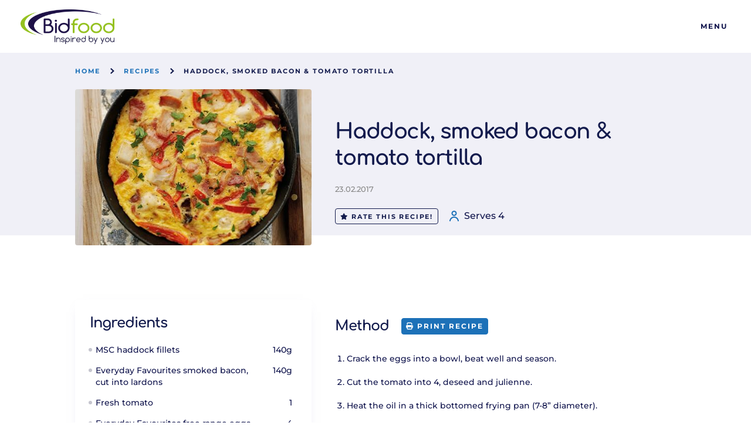

--- FILE ---
content_type: text/html; charset=UTF-8
request_url: https://www.bidfood.co.uk/inspiration/recipe/haddock-smoked-bacon-tomato-tortilla/
body_size: 30597
content:
<!DOCTYPE html> <!--[if IE 9]><html lang="en-GB" class="ie ie9"> <![endif]--><html lang="en-GB" class="not-ie no-js"><head><meta http-equiv="Content-Security-Policy"
 content="img-src 'self' data: *.bidfood.co.uk https://www.bidfood.co.uk *.gravatar.com *.facebook.com *.google.com *.google.co.uk *.googletagmanager.com *.gstatic.com *.googleapis.com *.google-analytics.com *.linkedin.com *.cloudfront.net *.ytimg.com *.wpmucdn.com img.youtube.com *.clarity.ms *.bing.com *.userway.org *.vwo.com *.visualwebsiteoptimizer.com plausible.io *.plausible.io *.dynamics.com;
 style-src 'self' 'unsafe-inline' cdn.userway.org;
 script-src 'unsafe-inline' https://www.bidfood.co.uk 'self' data: 'unsafe-eval' unpkg.com cdn.jsdelivr.net localhost:3000 *.facebook.net *.google.com *.gstatic.com *.googleapis.com *.google-analytics.com *.googletagmanager.com *.twitter.com *.cloudflare.com *.licdn.com silveragency.atlassian.net *.wpmucdn.com *.cloudfront.net *.userway.org *.vwo.com *.visualwebsiteoptimizer.com plausible.io *.plausible.io *.dynamics.com *.azureedge.net;
 script-src-elem 'unsafe-inline' localhost:* https://www.bidfood.co.uk data: unpkg.com *.facebook.net *.google.com *.gstatic.com *.googleapis.com *.google-analytics.com *.googletagmanager.com www.youtube.com *.linkedin.com *.twitter.com *.instagram.com *.tiktok.com *.ttwstatic.com *.cloudflare.com *.licdn.com silveragency.atlassian.net *.wpmucdn.com *.cloudfront.net *.trak.ee *.chatbase.co *.clarity.ms *.bing.com *.userway.org *.vwo.com *.visualwebsiteoptimizer.com plausible.io *.plausible.io *.dynamics.com *.azureedge.net;
 font-src 'unsafe-inline' 'self' data: *.wpmucdn.com *.fontawesome.com localhost:* https://www.bidfood.co.uk fonts.gstatic.com *.userway.org;
 worker-src 'self' data: blob: *.bidfood.co.uk https://www.bidfood.co.uk;"><meta charset="UTF-8"/><meta name="viewport" content="width=device-width, minimum-scale=1"/><meta http-equiv="Cache-Control" content="public"><meta name="google-site-verification" content="CV1tTLJ55wfaKiaGSFpSVh6rSz0k67l93lCyLIav7xc" /><meta name="google-site-verification" content="TDoz8rF5EObmtM9r4ztNs0PRrrGUj5b3pd7UI8zq7lQ" /><meta name="google-site-verification" content="EU7osv0-FvyghL_We_rE3u6-Qi60Aq7NIGM6OnKGFzs" /><meta name="google-site-verification" content="5AeU-urc1RrYv-aVtWNVrYkswBkCb_HXM7hQI6jYyrs" /> <script defer src="[data-uri]"></script> <link rel="apple-touch-icon" sizes="57x57"
 href="https://www.bidfood.co.uk/wp-content/themes/bidvest/images/favicons/apple-icon-57x57.png"><link rel="apple-touch-icon" sizes="60x60"
 href="https://www.bidfood.co.uk/wp-content/themes/bidvest/images/favicons/apple-icon-60x60.png"><link rel="apple-touch-icon" sizes="72x72"
 href="https://www.bidfood.co.uk/wp-content/themes/bidvest/images/favicons/apple-icon-72x72.png"><link rel="apple-touch-icon" sizes="76x76"
 href="https://www.bidfood.co.uk/wp-content/themes/bidvest/images/favicons/apple-icon-76x76.png"><link rel="apple-touch-icon" sizes="114x114"
 href="https://www.bidfood.co.uk/wp-content/themes/bidvest/images/favicons/apple-icon-114x114.png"><link rel="apple-touch-icon" sizes="120x120"
 href="https://www.bidfood.co.uk/wp-content/themes/bidvest/images/favicons/apple-icon-120x120.png"><link rel="apple-touch-icon" sizes="144x144"
 href="https://www.bidfood.co.uk/wp-content/themes/bidvest/images/favicons/apple-icon-144x144.png"><link rel="apple-touch-icon" sizes="152x152"
 href="https://www.bidfood.co.uk/wp-content/themes/bidvest/images/favicons/apple-icon-152x152.png"><link rel="apple-touch-icon" sizes="180x180"
 href="https://www.bidfood.co.uk/wp-content/themes/bidvest/images/favicons/apple-icon-180x180.png"><link rel="icon" type="image/png" sizes="192x192"
 href="https://www.bidfood.co.uk/wp-content/themes/bidvest/images/favicons/android-icon-192x192.png"><link rel="icon" type="image/png" sizes="32x32"
 href="https://www.bidfood.co.uk/wp-content/themes/bidvest/images/favicons/favicon-32x32.png"><link rel="icon" type="image/png" sizes="96x96"
 href="https://www.bidfood.co.uk/wp-content/themes/bidvest/images/favicons/favicon-96x96.png"><link rel="icon" type="image/png" sizes="16x16"
 href="https://www.bidfood.co.uk/wp-content/themes/bidvest/images/favicons/favicon-16x16.png"><link rel="manifest" href="https://www.bidfood.co.uk/wp-content/themes/bidvest/images/favicons/manifest.json"><meta name="msapplication-TileColor" content="#ffffff"><meta name="msapplication-TileImage"
 content="https://www.bidfood.co.uk/wp-content/themes/bidvest/images/favicons/ms-icon-144x144.png"><meta name="theme-color" content="#ffffff"> <script type=”application/ld+json”>{
			"@context": "http://schema.org",
			"@type": "WebSite",
			"@id": "#website",
			"url": "https://www.bidfood.co.uk",
			"name": "Bidfood",
			"potentialAction": {
				"@type": "SearchAction"
				"target": "https://www.bidfood.co.uk/?s={search_term_string}",
				"query-input": "required name=search_term_string"
			},
			"sameAs": [
				"https://twitter.com/BidfoodUK",
				"https://www.linkedin.com/company/bidfooduk",
				"https://www.facebook.com/BidfoodUK",
				"https://www.youtube.com/channel/UC1esepmKtRxwG6tLk-jMYAw"
			]
		}</script> <link rel="preload" href="https://www.bidfood.co.uk/wp-content/themes/bidvest/dist/fonts/2E8EAF_3_0.woff2" as="font" type="font/woff2" crossorigin="anonymous"><link rel="preload" href="https://www.bidfood.co.uk/wp-content/themes/bidvest/dist/fonts/2E8EAF_2_0.woff2" as="font" type="font/woff2" crossorigin="anonymous"><link rel="preload" href="https://www.bidfood.co.uk/wp-content/themes/bidvest/dist/fonts/fa-solid-900.woff2" as="font" type="font/woff2" crossorigin="anonymous"><link rel="preload" href="https://www.bidfood.co.uk/wp-content/themes/bidvest/dist/fonts/fa-brands-400.woff2" as="font" type="font/woff2" crossorigin="anonymous"><link rel="preload" href="https://www.bidfood.co.uk/wp-content/themes/bidvest/dist/fonts/Montserrat-BoldItalic.woff2" as="font" type="font/woff2" crossorigin="anonymous"><link rel="preload" href="https://www.bidfood.co.uk/wp-content/themes/bidvest/dist/fonts/Montserrat-MediumItalic.woff2" as="font" type="font/woff2" crossorigin="anonymous"><link rel="preload" href="https://www.bidfood.co.uk/wp-content/themes/bidvest/dist/fonts/Montserrat-Italic.woff2" as="font" type="font/woff2" crossorigin="anonymous"><link rel="preload" href="https://www.bidfood.co.uk/wp-content/themes/bidvest/dist/fonts/Montserrat-Bold.woff2" as="font" type="font/woff2" crossorigin="anonymous"><link rel="preload" href="https://www.bidfood.co.uk/wp-content/themes/bidvest/dist/fonts/Montserrat-Medium.woff2" as="font" type="font/woff2" crossorigin="anonymous"><link rel="preload" href="https://www.bidfood.co.uk/wp-content/themes/bidvest/dist/fonts/Montserrat-Regular.woff2" as="font" type="font/woff2" crossorigin="anonymous"><link rel="preload" href="https://www.bidfood.co.uk/wp-content/themes/bidvest/dist/fonts/Comfortaa-Regular.woff2" as="font" type="font/woff2" crossorigin="anonymous"><link rel="preload" href="https://www.bidfood.co.uk/wp-content/themes/bidvest/dist/fonts/Comfortaa-Bold.woff2" as="font" type="font/woff2" crossorigin="anonymous"><link rel="preload" href="https://www.bidfood.co.uk/wp-content/themes/bidvest/dist/fonts/Comfortaa-Light.woff2" as="font" type="font/woff2" crossorigin="anonymous"><link rel="preload" href="https://www.bidfood.co.uk/wp-content/themes/bidvest/dist/fonts/glyphicons-halflings-regular.woff2" as="font" type="font/woff2" crossorigin="anonymous"><link rel="preload" href="https://www.bidfood.co.uk/wp-content/themes/bidvest/dist/fonts/2E8EAF_1_0.woff2" as="font" type="font/woff2" crossorigin="anonymous"><link rel="preload" href="https://www.bidfood.co.uk/wp-content/themes/bidvest/dist/fonts/2E8EAF_0_0.woff2" as="font" type="font/woff2" crossorigin="anonymous"><meta name='robots' content='index, follow, max-image-preview:large, max-snippet:-1, max-video-preview:-1' /><style>img:is([sizes="auto" i], [sizes^="auto," i]) { contain-intrinsic-size: 3000px 1500px }</style><link media="all" href="https://www.bidfood.co.uk/wp-content/cache/autoptimize/css/autoptimize_2245bab08e05d6ee9b9dbc3a469ab3a3.css" rel="stylesheet"><title>Haddock, smoked bacon &amp; tomato tortilla | Bidfood recipes</title><meta name="description" content="Make haddock, bacon &amp; tomato tortilla with this easy recipe! Simple ingredients and a delicious result everyone will love. Try it today!" /><link rel="canonical" href="https://www.bidfood.co.uk/inspiration/recipe/haddock-smoked-bacon-tomato-tortilla/" /><meta property="og:locale" content="en_GB" /><meta property="og:type" content="article" /><meta property="og:title" content="Haddock, smoked bacon &amp; tomato tortilla | Bidfood recipes" /><meta property="og:description" content="Make haddock, bacon &amp; tomato tortilla with this easy recipe! Simple ingredients and a delicious result everyone will love. Try it today!" /><meta property="og:url" content="https://www.bidfood.co.uk/inspiration/recipe/haddock-smoked-bacon-tomato-tortilla/" /><meta property="og:site_name" content="Bidfood" /><meta property="article:publisher" content="https://www.facebook.com/BidfoodUK/" /><meta property="article:modified_time" content="2024-10-17T12:46:55+00:00" /><meta property="og:image" content="https://www.bidfood.co.uk/wp-content/uploads/2017/02/Fritata.jpg" /><meta property="og:image:width" content="460" /><meta property="og:image:height" content="460" /><meta property="og:image:type" content="image/jpeg" /><meta name="twitter:card" content="summary_large_image" /><meta name="twitter:site" content="@BidfoodUK" /><meta name="twitter:label1" content="Written by" /><meta name="twitter:data1" content="Britta Ashu" /> <script type="application/ld+json" class="yoast-schema-graph">{"@context":"https://schema.org","@graph":[{"@type":"WebPage","@id":"https://www.bidfood.co.uk/inspiration/recipe/haddock-smoked-bacon-tomato-tortilla/","url":"https://www.bidfood.co.uk/inspiration/recipe/haddock-smoked-bacon-tomato-tortilla/","name":"Haddock, smoked bacon & tomato tortilla | Bidfood recipes","isPartOf":{"@id":"https://www.bidfood.co.uk/#website"},"primaryImageOfPage":{"@id":"https://www.bidfood.co.uk/inspiration/recipe/haddock-smoked-bacon-tomato-tortilla/#primaryimage"},"image":{"@id":"https://www.bidfood.co.uk/inspiration/recipe/haddock-smoked-bacon-tomato-tortilla/#primaryimage"},"thumbnailUrl":"https://www.bidfood.co.uk/wp-content/uploads/2017/02/Fritata.jpg","datePublished":"2017-02-23T15:43:26+00:00","dateModified":"2024-10-17T12:46:55+00:00","description":"Make haddock, bacon & tomato tortilla with this easy recipe! Simple ingredients and a delicious result everyone will love. Try it today!","breadcrumb":{"@id":"https://www.bidfood.co.uk/inspiration/recipe/haddock-smoked-bacon-tomato-tortilla/#breadcrumb"},"inLanguage":"en-GB","potentialAction":[{"@type":"ReadAction","target":["https://www.bidfood.co.uk/inspiration/recipe/haddock-smoked-bacon-tomato-tortilla/"]}]},{"@type":"ImageObject","inLanguage":"en-GB","@id":"https://www.bidfood.co.uk/inspiration/recipe/haddock-smoked-bacon-tomato-tortilla/#primaryimage","url":"https://www.bidfood.co.uk/wp-content/uploads/2017/02/Fritata.jpg","contentUrl":"https://www.bidfood.co.uk/wp-content/uploads/2017/02/Fritata.jpg","width":460,"height":460},{"@type":"BreadcrumbList","@id":"https://www.bidfood.co.uk/inspiration/recipe/haddock-smoked-bacon-tomato-tortilla/#breadcrumb","itemListElement":[{"@type":"ListItem","position":1,"name":"Home","item":"https://www.bidfood.co.uk/"},{"@type":"ListItem","position":2,"name":"Recipes","item":"/inspiration/recipes/"},{"@type":"ListItem","position":3,"name":"Haddock, smoked bacon &amp; tomato tortilla"}]},{"@type":"WebSite","@id":"https://www.bidfood.co.uk/#website","url":"https://www.bidfood.co.uk/","name":"Bidfood","description":"Wholesale food, inspired by you","potentialAction":[{"@type":"SearchAction","target":{"@type":"EntryPoint","urlTemplate":"https://www.bidfood.co.uk/?s={search_term_string}"},"query-input":{"@type":"PropertyValueSpecification","valueRequired":true,"valueName":"search_term_string"}}],"inLanguage":"en-GB"},{"@type":"Recipe","name":"Haddock, smoked bacon &amp; tomato tortilla","mainEntityOfPage":{"@id":"https://www.bidfood.co.uk/inspiration/recipe/haddock-smoked-bacon-tomato-tortilla/"},"image":{"@id":"https://www.bidfood.co.uk/wp-content/uploads/2017/02/Fritata.jpg"},"recipeIngredient":["140g MSC haddock fillets","140g Everyday Favourites smoked bacon, cut into lardons","1 Fresh tomato","4 Everyday Favourites free range eggs","4 Everyday Favourites breakfast plum tomatoes","15ml Vegetable oil"],"recipeInstructions":[],"author":{"@type":"LocalBusiness","name":"Bidfood","image":"https://www.bidfood.co.uk/wp-content/themes/bidvest/images/bidfood_logo_scaled.png","address":"Bidfood, 814 Leigh Road, Slough, SL1 4BD","telephone":"","priceRange":"$"},"inLanguage":"en-GB","datePublished":"2017-02-23T15:43:26+00:00","recipeYield":"4 servings","aggregateRating":{"@type":"AggregateRating","ratingValue":"5","reviewCount":"1","bestRating":"5","worstRating":"1"}},false]}</script> <link rel='dns-prefetch' href='//www.bidfood.co.uk' /><style id='classic-theme-styles-inline-css' type='text/css'>/*! This file is auto-generated */
.wp-block-button__link{color:#fff;background-color:#32373c;border-radius:9999px;box-shadow:none;text-decoration:none;padding:calc(.667em + 2px) calc(1.333em + 2px);font-size:1.125em}.wp-block-file__button{background:#32373c;color:#fff;text-decoration:none}</style><style id='co-authors-plus-coauthors-style-inline-css' type='text/css'>.wp-block-co-authors-plus-coauthors.is-layout-flow [class*=wp-block-co-authors-plus]{display:inline}</style><style id='co-authors-plus-avatar-style-inline-css' type='text/css'>.wp-block-co-authors-plus-avatar :where(img){height:auto;max-width:100%;vertical-align:bottom}.wp-block-co-authors-plus-coauthors.is-layout-flow .wp-block-co-authors-plus-avatar :where(img){vertical-align:middle}.wp-block-co-authors-plus-avatar:is(.alignleft,.alignright){display:table}.wp-block-co-authors-plus-avatar.aligncenter{display:table;margin-inline:auto}</style><style id='co-authors-plus-image-style-inline-css' type='text/css'>.wp-block-co-authors-plus-image{margin-bottom:0}.wp-block-co-authors-plus-image :where(img){height:auto;max-width:100%;vertical-align:bottom}.wp-block-co-authors-plus-coauthors.is-layout-flow .wp-block-co-authors-plus-image :where(img){vertical-align:middle}.wp-block-co-authors-plus-image:is(.alignfull,.alignwide) :where(img){width:100%}.wp-block-co-authors-plus-image:is(.alignleft,.alignright){display:table}.wp-block-co-authors-plus-image.aligncenter{display:table;margin-inline:auto}</style><style id='global-styles-inline-css' type='text/css'>:root{--wp--preset--aspect-ratio--square: 1;--wp--preset--aspect-ratio--4-3: 4/3;--wp--preset--aspect-ratio--3-4: 3/4;--wp--preset--aspect-ratio--3-2: 3/2;--wp--preset--aspect-ratio--2-3: 2/3;--wp--preset--aspect-ratio--16-9: 16/9;--wp--preset--aspect-ratio--9-16: 9/16;--wp--preset--color--black: #000000;--wp--preset--color--cyan-bluish-gray: #abb8c3;--wp--preset--color--white: #ffffff;--wp--preset--color--pale-pink: #f78da7;--wp--preset--color--vivid-red: #cf2e2e;--wp--preset--color--luminous-vivid-orange: #ff6900;--wp--preset--color--luminous-vivid-amber: #fcb900;--wp--preset--color--light-green-cyan: #7bdcb5;--wp--preset--color--vivid-green-cyan: #00d084;--wp--preset--color--pale-cyan-blue: #8ed1fc;--wp--preset--color--vivid-cyan-blue: #0693e3;--wp--preset--color--vivid-purple: #9b51e0;--wp--preset--gradient--vivid-cyan-blue-to-vivid-purple: linear-gradient(135deg,rgba(6,147,227,1) 0%,rgb(155,81,224) 100%);--wp--preset--gradient--light-green-cyan-to-vivid-green-cyan: linear-gradient(135deg,rgb(122,220,180) 0%,rgb(0,208,130) 100%);--wp--preset--gradient--luminous-vivid-amber-to-luminous-vivid-orange: linear-gradient(135deg,rgba(252,185,0,1) 0%,rgba(255,105,0,1) 100%);--wp--preset--gradient--luminous-vivid-orange-to-vivid-red: linear-gradient(135deg,rgba(255,105,0,1) 0%,rgb(207,46,46) 100%);--wp--preset--gradient--very-light-gray-to-cyan-bluish-gray: linear-gradient(135deg,rgb(238,238,238) 0%,rgb(169,184,195) 100%);--wp--preset--gradient--cool-to-warm-spectrum: linear-gradient(135deg,rgb(74,234,220) 0%,rgb(151,120,209) 20%,rgb(207,42,186) 40%,rgb(238,44,130) 60%,rgb(251,105,98) 80%,rgb(254,248,76) 100%);--wp--preset--gradient--blush-light-purple: linear-gradient(135deg,rgb(255,206,236) 0%,rgb(152,150,240) 100%);--wp--preset--gradient--blush-bordeaux: linear-gradient(135deg,rgb(254,205,165) 0%,rgb(254,45,45) 50%,rgb(107,0,62) 100%);--wp--preset--gradient--luminous-dusk: linear-gradient(135deg,rgb(255,203,112) 0%,rgb(199,81,192) 50%,rgb(65,88,208) 100%);--wp--preset--gradient--pale-ocean: linear-gradient(135deg,rgb(255,245,203) 0%,rgb(182,227,212) 50%,rgb(51,167,181) 100%);--wp--preset--gradient--electric-grass: linear-gradient(135deg,rgb(202,248,128) 0%,rgb(113,206,126) 100%);--wp--preset--gradient--midnight: linear-gradient(135deg,rgb(2,3,129) 0%,rgb(40,116,252) 100%);--wp--preset--font-size--small: 13px;--wp--preset--font-size--medium: 20px;--wp--preset--font-size--large: 36px;--wp--preset--font-size--x-large: 42px;--wp--preset--spacing--20: 0.44rem;--wp--preset--spacing--30: 0.67rem;--wp--preset--spacing--40: 1rem;--wp--preset--spacing--50: 1.5rem;--wp--preset--spacing--60: 2.25rem;--wp--preset--spacing--70: 3.38rem;--wp--preset--spacing--80: 5.06rem;--wp--preset--shadow--natural: 6px 6px 9px rgba(0, 0, 0, 0.2);--wp--preset--shadow--deep: 12px 12px 50px rgba(0, 0, 0, 0.4);--wp--preset--shadow--sharp: 6px 6px 0px rgba(0, 0, 0, 0.2);--wp--preset--shadow--outlined: 6px 6px 0px -3px rgba(255, 255, 255, 1), 6px 6px rgba(0, 0, 0, 1);--wp--preset--shadow--crisp: 6px 6px 0px rgba(0, 0, 0, 1);}:where(.is-layout-flex){gap: 0.5em;}:where(.is-layout-grid){gap: 0.5em;}body .is-layout-flex{display: flex;}.is-layout-flex{flex-wrap: wrap;align-items: center;}.is-layout-flex > :is(*, div){margin: 0;}body .is-layout-grid{display: grid;}.is-layout-grid > :is(*, div){margin: 0;}:where(.wp-block-columns.is-layout-flex){gap: 2em;}:where(.wp-block-columns.is-layout-grid){gap: 2em;}:where(.wp-block-post-template.is-layout-flex){gap: 1.25em;}:where(.wp-block-post-template.is-layout-grid){gap: 1.25em;}.has-black-color{color: var(--wp--preset--color--black) !important;}.has-cyan-bluish-gray-color{color: var(--wp--preset--color--cyan-bluish-gray) !important;}.has-white-color{color: var(--wp--preset--color--white) !important;}.has-pale-pink-color{color: var(--wp--preset--color--pale-pink) !important;}.has-vivid-red-color{color: var(--wp--preset--color--vivid-red) !important;}.has-luminous-vivid-orange-color{color: var(--wp--preset--color--luminous-vivid-orange) !important;}.has-luminous-vivid-amber-color{color: var(--wp--preset--color--luminous-vivid-amber) !important;}.has-light-green-cyan-color{color: var(--wp--preset--color--light-green-cyan) !important;}.has-vivid-green-cyan-color{color: var(--wp--preset--color--vivid-green-cyan) !important;}.has-pale-cyan-blue-color{color: var(--wp--preset--color--pale-cyan-blue) !important;}.has-vivid-cyan-blue-color{color: var(--wp--preset--color--vivid-cyan-blue) !important;}.has-vivid-purple-color{color: var(--wp--preset--color--vivid-purple) !important;}.has-black-background-color{background-color: var(--wp--preset--color--black) !important;}.has-cyan-bluish-gray-background-color{background-color: var(--wp--preset--color--cyan-bluish-gray) !important;}.has-white-background-color{background-color: var(--wp--preset--color--white) !important;}.has-pale-pink-background-color{background-color: var(--wp--preset--color--pale-pink) !important;}.has-vivid-red-background-color{background-color: var(--wp--preset--color--vivid-red) !important;}.has-luminous-vivid-orange-background-color{background-color: var(--wp--preset--color--luminous-vivid-orange) !important;}.has-luminous-vivid-amber-background-color{background-color: var(--wp--preset--color--luminous-vivid-amber) !important;}.has-light-green-cyan-background-color{background-color: var(--wp--preset--color--light-green-cyan) !important;}.has-vivid-green-cyan-background-color{background-color: var(--wp--preset--color--vivid-green-cyan) !important;}.has-pale-cyan-blue-background-color{background-color: var(--wp--preset--color--pale-cyan-blue) !important;}.has-vivid-cyan-blue-background-color{background-color: var(--wp--preset--color--vivid-cyan-blue) !important;}.has-vivid-purple-background-color{background-color: var(--wp--preset--color--vivid-purple) !important;}.has-black-border-color{border-color: var(--wp--preset--color--black) !important;}.has-cyan-bluish-gray-border-color{border-color: var(--wp--preset--color--cyan-bluish-gray) !important;}.has-white-border-color{border-color: var(--wp--preset--color--white) !important;}.has-pale-pink-border-color{border-color: var(--wp--preset--color--pale-pink) !important;}.has-vivid-red-border-color{border-color: var(--wp--preset--color--vivid-red) !important;}.has-luminous-vivid-orange-border-color{border-color: var(--wp--preset--color--luminous-vivid-orange) !important;}.has-luminous-vivid-amber-border-color{border-color: var(--wp--preset--color--luminous-vivid-amber) !important;}.has-light-green-cyan-border-color{border-color: var(--wp--preset--color--light-green-cyan) !important;}.has-vivid-green-cyan-border-color{border-color: var(--wp--preset--color--vivid-green-cyan) !important;}.has-pale-cyan-blue-border-color{border-color: var(--wp--preset--color--pale-cyan-blue) !important;}.has-vivid-cyan-blue-border-color{border-color: var(--wp--preset--color--vivid-cyan-blue) !important;}.has-vivid-purple-border-color{border-color: var(--wp--preset--color--vivid-purple) !important;}.has-vivid-cyan-blue-to-vivid-purple-gradient-background{background: var(--wp--preset--gradient--vivid-cyan-blue-to-vivid-purple) !important;}.has-light-green-cyan-to-vivid-green-cyan-gradient-background{background: var(--wp--preset--gradient--light-green-cyan-to-vivid-green-cyan) !important;}.has-luminous-vivid-amber-to-luminous-vivid-orange-gradient-background{background: var(--wp--preset--gradient--luminous-vivid-amber-to-luminous-vivid-orange) !important;}.has-luminous-vivid-orange-to-vivid-red-gradient-background{background: var(--wp--preset--gradient--luminous-vivid-orange-to-vivid-red) !important;}.has-very-light-gray-to-cyan-bluish-gray-gradient-background{background: var(--wp--preset--gradient--very-light-gray-to-cyan-bluish-gray) !important;}.has-cool-to-warm-spectrum-gradient-background{background: var(--wp--preset--gradient--cool-to-warm-spectrum) !important;}.has-blush-light-purple-gradient-background{background: var(--wp--preset--gradient--blush-light-purple) !important;}.has-blush-bordeaux-gradient-background{background: var(--wp--preset--gradient--blush-bordeaux) !important;}.has-luminous-dusk-gradient-background{background: var(--wp--preset--gradient--luminous-dusk) !important;}.has-pale-ocean-gradient-background{background: var(--wp--preset--gradient--pale-ocean) !important;}.has-electric-grass-gradient-background{background: var(--wp--preset--gradient--electric-grass) !important;}.has-midnight-gradient-background{background: var(--wp--preset--gradient--midnight) !important;}.has-small-font-size{font-size: var(--wp--preset--font-size--small) !important;}.has-medium-font-size{font-size: var(--wp--preset--font-size--medium) !important;}.has-large-font-size{font-size: var(--wp--preset--font-size--large) !important;}.has-x-large-font-size{font-size: var(--wp--preset--font-size--x-large) !important;}
:where(.wp-block-post-template.is-layout-flex){gap: 1.25em;}:where(.wp-block-post-template.is-layout-grid){gap: 1.25em;}
:where(.wp-block-columns.is-layout-flex){gap: 2em;}:where(.wp-block-columns.is-layout-grid){gap: 2em;}
:root :where(.wp-block-pullquote){font-size: 1.5em;line-height: 1.6;}</style> <script defer id="webtoffee-cookie-consent-js-extra" src="[data-uri]"></script> <script defer type="text/javascript" src="https://www.bidfood.co.uk/wp-content/plugins/webtoffee-cookie-consent/lite/frontend/js/script.min.js?ver=3.4.2" id="webtoffee-cookie-consent-js"></script> <script defer type="text/javascript" src="https://www.bidfood.co.uk/wp-content/plugins/webtoffee-cookie-consent/lite/frontend/js/gcm.min.js?ver=3.4.2" id="webtoffee-cookie-consent-gcm-js"></script> <script defer type="text/javascript" src="https://www.bidfood.co.uk/wp-content/plugins/webtoffee-cookie-consent/lite/frontend/js/mcm.min.js?ver=3.4.2" id="webtoffee-cookie-consentms-clarity-consent-js"></script> <link rel="https://api.w.org/" href="https://www.bidfood.co.uk/wp-json/" /><link rel="alternate" title="oEmbed (JSON)" type="application/json+oembed" href="https://www.bidfood.co.uk/wp-json/oembed/1.0/embed?url=https%3A%2F%2Fwww.bidfood.co.uk%2Finspiration%2Frecipe%2Fhaddock-smoked-bacon-tomato-tortilla%2F" /><link rel="alternate" title="oEmbed (XML)" type="text/xml+oembed" href="https://www.bidfood.co.uk/wp-json/oembed/1.0/embed?url=https%3A%2F%2Fwww.bidfood.co.uk%2Finspiration%2Frecipe%2Fhaddock-smoked-bacon-tomato-tortilla%2F&#038;format=xml" />  <script async src="https://plausible.io/js/pa-PYE3iO5efQirVf9o3DGSg.js"></script> <script defer src="[data-uri]"></script>  <script defer src="[data-uri]"></script>  <script defer src="[data-uri]"></script> <link rel="alternate" type="application/rss+xml" title="Podcast RSS feed" href="https://www.bidfood.co.uk/feed/podcast" /><style id="wcc-style-inline">[data-tag]{visibility:hidden;}</style><meta name="tec-api-version" content="v1"><meta name="tec-api-origin" content="https://www.bidfood.co.uk"><link rel="alternate" href="https://www.bidfood.co.uk/wp-json/tribe/events/v1/" /><style type="text/css" id="wp-custom-css">#support {scroll-margin-top: 1800px; /* adjust based on your header height */}</style></head><body class="wp-singular recipes-template-default single single-recipes postid-3764 wp-theme-bidvest tribe-no-js"><header id="nav-primary" class="nav-primary"><div class="container"> <a id="take-me-home" href="https://www.bidfood.co.uk" class="logo"
 style="background-image: url('https://www.bidfood.co.uk/wp-content/themes/bidvest/images/bidfood_logo_scaled.png');"
 ><span class="sr-only">Bidfood</span></a><ul id="menu-primary" class="menu-primary"><li class="menu-item menu-item-has-children"> <a href="/our-products/" class="menu-item-heading">Products</a><div class="menu-dropdown"> <a href="https://www.bidfood.co.uk/our-products/our-range/la-comida/" class="menu-dropdown-background lazyload" data-bg="https://www.bidfood.co.uk/wp-content/uploads/2025/06/La-Comida-Magic-Menu.jpg"><span class="sr-only"></span></a><div class="container sub-menu"><div class="menu-wrapper menu-wrapper-outer"><div class="menu-wrapper menu-wrapper-inner"> <span class="menu-item-subheading">Discover</span><ul id="menu-discover" class="menu menu-column-2"><li id="menu-item-1305817" class="menu-item menu-item-type-post_type menu-item-object-page menu-item-1305817"><a href="https://www.bidfood.co.uk/our-products/our-range/catering-supplies/">Catering supplies</a></li><li id="menu-item-1305818" class="menu-item menu-item-type-post_type menu-item-object-page menu-item-1305818"><a href="https://www.bidfood.co.uk/our-products/our-range/drinks-snacks-confectionary/">Drinks, snacks &#038; confectionery</a></li><li id="menu-item-1305819" class="menu-item menu-item-type-post_type menu-item-object-page menu-item-1305819"><a href="https://www.bidfood.co.uk/our-products/our-range/meat-poultry/">Meat &#038; poultry</a></li><li id="menu-item-1305820" class="menu-item menu-item-type-post_type menu-item-object-page menu-item-1305820"><a href="https://www.bidfood.co.uk/our-products/our-range/fish-seafood/">Fish &#038; seafood</a></li><li id="menu-item-1305821" class="menu-item menu-item-type-post_type menu-item-object-page menu-item-1305821"><a href="https://www.bidfood.co.uk/our-products/our-range/bakery/">Bakery</a></li><li id="menu-item-1305822" class="menu-item menu-item-type-post_type menu-item-object-page menu-item-1305822"><a href="https://www.bidfood.co.uk/our-products/our-range/desserts/">Desserts</a></li><li id="menu-item-1305823" class="menu-item menu-item-type-post_type menu-item-object-page menu-item-1305823"><a href="https://www.bidfood.co.uk/our-products/our-range/everyday-essentials/">Everyday essentials</a></li><li id="menu-item-1305824" class="menu-item menu-item-type-post_type menu-item-object-page menu-item-1305824"><a href="https://www.bidfood.co.uk/our-products/our-range/prepared-meals-buffet/">Meal solutions</a></li><li id="menu-item-1305825" class="menu-item menu-item-type-post_type menu-item-object-page menu-item-1305825"><a href="https://www.bidfood.co.uk/our-products/our-range/dairy-eggs/">Dairy</a></li><li id="menu-item-1305826" class="menu-item menu-item-type-post_type menu-item-object-page menu-item-1305826"><a href="https://www.bidfood.co.uk/our-products/our-range/delicatessen/">Delicatessen</a></li><li id="menu-item-1305827" class="menu-item menu-item-type-post_type menu-item-object-page menu-item-1305827"><a href="https://www.bidfood.co.uk/our-products/our-range/fruit-vegetables/">Produce &#038; accompaniments</a></li><li id="menu-item-1305828" class="menu-item menu-item-type-post_type menu-item-object-page menu-item-1305828"><a href="https://www.bidfood.co.uk/our-products/our-range/alcohol/">Alcohol</a></li></ul></div><div class="menu-wrapper menu-wrapper-inner"> <span class="menu-item-subheading">More</span><ul id="menu-more" class="menu"><li id="menu-item-1332760" class="menu-item menu-item-type-custom menu-item-object-custom menu-item-1332760"><a target="_blank" href="https://www.bidfooddirect.co.uk/public/">Our range</a></li><li id="menu-item-1305831" class="menu-item menu-item-type-post_type menu-item-object-page menu-item-1305831"><a href="https://www.bidfood.co.uk/our-products/our-catalogues/">Our catalogues</a></li><li id="menu-item-1324373" class="menu-item menu-item-type-post_type menu-item-object-page menu-item-1324373"><a href="https://www.bidfood.co.uk/our-products/our-range/buffet/">Buffet</a></li><li id="menu-item-1328985" class="menu-item menu-item-type-post_type menu-item-object-page menu-item-1328985"><a href="https://www.bidfood.co.uk/allergens-and-nutrition/">Allergens and nutrition</a></li><li id="menu-item-1305968" class="menu-item menu-item-type-post_type menu-item-object-page menu-item-1305968"><a href="https://www.bidfood.co.uk/our-products/our-range/the-meat-free-space/">The Meat Free Space</a></li><li id="menu-item-1305840" class="menu-item menu-item-type-post_type menu-item-object-page menu-item-1305840"><a href="https://www.bidfood.co.uk/our-products/product-advice/">Product advice</a></li><li id="menu-item-1314671" class="menu-item menu-item-type-post_type menu-item-object-page menu-item-1314671"><a href="https://www.bidfood.co.uk/new-for-you/">New for You</a></li></ul></div></div></div></div></li><li class="menu-item menu-item-has-children"> <a href="/your-sector/" class="menu-item-heading">Sectors</a><div class="menu-dropdown"> <a href="https://www.bidfood.co.uk/food-and-drink-trends-2026/" class="menu-dropdown-background lazyload" data-bg="https://www.bidfood.co.uk/wp-content/uploads/2025/09/Food-and-drink-trends-2026-menu-banner-1920x750-1.png"><span class="sr-only"></span></a><div class="container sub-menu"><div class="menu-wrapper menu-wrapper-outer"><div class="menu-wrapper menu-wrapper-inner"> <span class="menu-item-subheading">Delivering service excellence to</span><ul id="menu-delivering-service-excellence-to" class="menu menu-column-3"><li id="menu-item-1305842" class="menu-item menu-item-type-post_type menu-item-object-page menu-item-1305842"><a href="https://www.bidfood.co.uk/business-industry/">Business &#038; industry</a></li><li id="menu-item-1305843" class="menu-item menu-item-type-post_type menu-item-object-page menu-item-1305843"><a href="https://www.bidfood.co.uk/care-homes/">Care homes</a></li><li id="menu-item-1305844" class="menu-item menu-item-type-post_type menu-item-object-page menu-item-1305844"><a href="https://www.bidfood.co.uk/coffee-shops/">Coffee shops</a></li><li id="menu-item-1305845" class="menu-item menu-item-type-post_type menu-item-object-page menu-item-1305845"><a href="https://www.bidfood.co.uk/dark-kitchens/">Dark kitchens</a></li><li id="menu-item-1305846" class="menu-item menu-item-type-post_type menu-item-object-page menu-item-1305846"><a href="https://www.bidfood.co.uk/hospitals/">Hospitals</a></li><li id="menu-item-1305847" class="menu-item menu-item-type-post_type menu-item-object-page menu-item-1305847"><a href="https://www.bidfood.co.uk/hotels/">Hotels</a></li><li id="menu-item-1305848" class="menu-item menu-item-type-post_type menu-item-object-page menu-item-1305848"><a href="https://www.bidfood.co.uk/pubs/">Pubs</a></li><li id="menu-item-1305849" class="menu-item menu-item-type-post_type menu-item-object-page menu-item-1305849"><a href="https://www.bidfood.co.uk/restaurants/">Restaurants</a></li><li id="menu-item-1305850" class="menu-item menu-item-type-post_type menu-item-object-page menu-item-1305850"><a href="https://www.bidfood.co.uk/schools/">Schools</a></li><li id="menu-item-1305851" class="menu-item menu-item-type-post_type menu-item-object-page menu-item-1305851"><a href="https://www.bidfood.co.uk/travel/">Travel</a></li><li id="menu-item-1305852" class="menu-item menu-item-type-post_type menu-item-object-page menu-item-1305852"><a href="https://www.bidfood.co.uk/leisure/">Leisure</a></li><li id="menu-item-1305853" class="menu-item menu-item-type-post_type menu-item-object-page menu-item-1305853"><a href="https://www.bidfood.co.uk/universities/">Universities</a></li></ul></div></div></div></div></li><li class="menu-item menu-item-has-children"> <a href="/inspiration/" class="menu-item-heading">Inspiration</a><div class="menu-dropdown"> <a href="https://www.bidfood.co.uk/purity-magic-menu-jan-26" class="menu-dropdown-background lazyload" data-bg="https://www.bidfood.co.uk/wp-content/uploads/2026/01/Purity-Magic-Menu.jpg"><span class="sr-only"></span></a><div class="container sub-menu"><div class="menu-wrapper menu-wrapper-outer"><div class="menu-wrapper menu-wrapper-inner"> <span class="menu-item-subheading">Food Glorious Food</span><ul id="menu-food-glorious-food" class="menu menu-column-2"><li id="menu-item-1334071" class="menu-item menu-item-type-post_type menu-item-object-page menu-item-1334071"><a href="https://www.bidfood.co.uk/food-and-drink-trends-2026/">Food and Drink Trends 2026</a></li><li id="menu-item-1305854" class="menu-item menu-item-type-custom menu-item-object-custom menu-item-1305854"><a href="/blog/">Blogs</a></li><li id="menu-item-1305855" class="menu-item menu-item-type-custom menu-item-object-custom menu-item-1305855"><a href="/podcast/">Podcasts</a></li><li id="menu-item-1305861" class="menu-item menu-item-type-post_type menu-item-object-page menu-item-1305861"><a href="https://www.bidfood.co.uk/inspiration/recipes/">Recipes</a></li><li id="menu-item-1305859" class="menu-item menu-item-type-post_type menu-item-object-page menu-item-1305859"><a href="https://www.bidfood.co.uk/unlock-your-menu/">Unlock Your Menu &#8211; industry support hub</a></li><li id="menu-item-1311258" class="menu-item menu-item-type-post_type menu-item-object-page menu-item-1311258"><a href="https://www.bidfood.co.uk/world-foods/">World Foods</a></li><li id="menu-item-1318617" class="menu-item menu-item-type-post_type menu-item-object-page menu-item-1318617"><a href="https://www.bidfood.co.uk/inspiration/bidfood-kitchen/">The Bidfood Kitchen</a></li><li id="menu-item-1329600" class="menu-item menu-item-type-custom menu-item-object-custom menu-item-1329600"><a href="https://www.bidfood.co.uk/events">Events</a></li></ul></div></div></div></div></li><li class="menu-item menu-item-has-children"> <a href="/grow-your-business/" class="menu-item-heading">Growth</a><div class="menu-dropdown"> <a href="https://www.bidfood.co.uk/caterers-campus/" class="menu-dropdown-background lazyload" title="Caterers campus" data-bg="https://www.bidfood.co.uk/wp-content/uploads/2024/11/BID_5995_f_Resizing_Web_Banner.jpg"><span class="sr-only">Caterers campus</span></a><div class="container sub-menu"><div class="menu-wrapper menu-wrapper-outer"><div class="menu-wrapper menu-wrapper-inner"> <span class="menu-item-subheading">Grow your business</span><ul id="menu-grow-your-business" class="menu menu-column-2"><li id="menu-item-1329759" class="menu-item menu-item-type-custom menu-item-object-custom menu-item-1329759"><a href="https://www.bidfood.co.uk/grow-your-business/?grow-your-business=managing-costs#grow-your-business">Managing costs</a></li><li id="menu-item-1329760" class="menu-item menu-item-type-custom menu-item-object-custom menu-item-1329760"><a href="https://www.bidfood.co.uk/grow-your-business/?grow-your-business=advertising-your-business#grow-your-business">Advertising your business</a></li><li id="menu-item-1329761" class="menu-item menu-item-type-custom menu-item-object-custom menu-item-1329761"><a href="https://www.bidfood.co.uk/grow-your-business/?grow-your-business=recruitment-and-upskilling#grow-your-business">Recruitment and upskilling</a></li><li id="menu-item-1329762" class="menu-item menu-item-type-custom menu-item-object-custom menu-item-1329762"><a href="https://www.bidfood.co.uk/grow-your-business/?grow-your-business=sustainability#grow-your-business">Sustainability</a></li><li id="menu-item-1329763" class="menu-item menu-item-type-custom menu-item-object-custom menu-item-1329763"><a href="https://www.bidfood.co.uk/grow-your-business/?grow-your-business=setting-up#grow-your-business">Setting up</a></li><li id="menu-item-1329764" class="menu-item menu-item-type-custom menu-item-object-custom menu-item-1329764"><a href="https://www.bidfood.co.uk/grow-your-business/?grow-your-business=legislation#grow-your-business">Legislation</a></li></ul></div></div></div></div></li><li class="menu-item menu-item-has-children"> <a href="/blog/" class="menu-item-heading">Blogs</a><div class="menu-dropdown"> <a href="https://www.bidfood.co.uk/podcast/" class="menu-dropdown-background lazyload" data-bg="https://www.bidfood.co.uk/wp-content/uploads/2023/10/BID-4876_f_Homepage-Assets3-1.jpg"><span class="sr-only"></span></a><div class="container sub-menu"><div class="menu-wrapper menu-wrapper-outer"><div class="menu-wrapper menu-wrapper-inner"> <span class="menu-item-subheading">Keeping your finger on the pulse</span><ul id="menu-keeping-your-finger-on-the-pulse" class="menu"><li id="menu-item-1305864" class="menu-item menu-item-type-custom menu-item-object-custom menu-item-1305864"><a href="/blog/">All blogs</a></li><li id="menu-item-1305865" class="menu-item menu-item-type-custom menu-item-object-custom menu-item-1305865"><a href="/blog/?blog-category=behind-bidfood">Behind Bidfood</a></li><li id="menu-item-1308303" class="menu-item menu-item-type-custom menu-item-object-custom menu-item-1308303"><a href="https://www.bidfood.co.uk/blog/?blog-category=industry">Industry</a></li><li id="menu-item-1308302" class="menu-item menu-item-type-custom menu-item-object-custom menu-item-1308302"><a href="https://www.bidfood.co.uk/blog/?blog-category=helping-your-business">Helping your business</a></li><li id="menu-item-1305866" class="menu-item menu-item-type-custom menu-item-object-custom menu-item-1305866"><a href="https://www.bidfood.co.uk/blog/?blog-category=food">Food</a></li><li id="menu-item-1308301" class="menu-item menu-item-type-custom menu-item-object-custom menu-item-1308301"><a href="https://www.bidfood.co.uk/blog/?blog-category=drink">Drink</a></li></ul></div></div></div></div></li><li class="menu-item menu-item-has-children"> <a href="/about-us/" class="menu-item-heading">About</a><div class="menu-dropdown"> <a href="https://www.bidfood.co.uk/innocent-magic-menu-jan-26" class="menu-dropdown-background lazyload" data-bg="https://www.bidfood.co.uk/wp-content/uploads/2026/01/Innocent-Magic-Menu.jpg"><span class="sr-only"></span></a><div class="container sub-menu"><div class="menu-wrapper menu-wrapper-outer"><div class="menu-wrapper menu-wrapper-inner"> <span class="menu-item-subheading">Inspired by you</span><ul id="menu-inspired-by-you" class="menu menu-column-2"><li id="menu-item-1305869" class="menu-item menu-item-type-post_type menu-item-object-page menu-item-1305869"><a href="https://www.bidfood.co.uk/about-us/">About us</a></li><li id="menu-item-1319223" class="menu-item menu-item-type-post_type menu-item-object-page menu-item-1319223"><a href="https://www.bidfood.co.uk/why-us/">Why us</a></li><li id="menu-item-1305871" class="menu-item menu-item-type-post_type menu-item-object-page current_page_parent menu-item-1305871"><a href="https://www.bidfood.co.uk/latest-news/">Latest news</a></li><li id="menu-item-1305873" class="menu-item menu-item-type-post_type menu-item-object-page menu-item-1305873"><a href="https://www.bidfood.co.uk/become-a-customer/">Become a customer</a></li><li id="menu-item-1305874" class="menu-item menu-item-type-post_type menu-item-object-page menu-item-1305874"><a href="https://www.bidfood.co.uk/bidfood-direct/">Bidfood Direct – our online shop</a></li><li id="menu-item-1305876" class="menu-item menu-item-type-post_type menu-item-object-page menu-item-1305876"><a href="https://www.bidfood.co.uk/sustainability/">Sustainability / ESG</a></li><li id="menu-item-1305877" class="menu-item menu-item-type-post_type menu-item-object-page menu-item-1305877"><a href="https://www.bidfood.co.uk/scotland/">Bidfood Scotland</a></li><li id="menu-item-1328150" class="menu-item menu-item-type-post_type menu-item-object-page menu-item-1328150"><a href="https://www.bidfood.co.uk/current-affairs-and-industry-updates/">Current affairs and industry updates</a></li><li id="menu-item-1318191" class="menu-item menu-item-type-post_type menu-item-object-page menu-item-1318191"><a href="https://www.bidfood.co.uk/supporting-you-with-legislation/">Legislative support</a></li><li id="menu-item-1305878" class="menu-item menu-item-type-post_type menu-item-object-page menu-item-1305878"><a href="https://www.bidfood.co.uk/corporate-charities/">Corporate charities</a></li><li id="menu-item-1316331" class="menu-item menu-item-type-post_type menu-item-object-page menu-item-1316331"><a href="https://www.bidfood.co.uk/about-us/open-doors/">Open doors for smaller suppliers</a></li></ul></div></div></div></div></li><li class="menu-item menu-item-has-children"> <a href="/get-in-touch/" class="menu-item-heading">Contact</a><div class="menu-dropdown"> <a href="https://www.bidfood.co.uk/tate-lyle-magic-menu-jan-26" class="menu-dropdown-background lazyload" data-bg="https://www.bidfood.co.uk/wp-content/uploads/2026/01/Tate-Lyle-Magic-Menu.jpg"><span class="sr-only"></span></a><div class="container sub-menu"><div class="menu-wrapper menu-wrapper-outer"><div class="menu-wrapper menu-wrapper-inner"> <span class="menu-item-subheading">We&#039;d love to hear from you</span><ul id="menu-wed-love-to-hear-from-you" class="menu"><li id="menu-item-1305880" class="menu-item menu-item-type-post_type menu-item-object-page menu-item-1305880"><a href="https://www.bidfood.co.uk/become-a-customer/">Become a customer</a></li><li id="menu-item-1305881" class="menu-item menu-item-type-custom menu-item-object-custom menu-item-1305881"><a href="https://www.bidfoodsuppliers.co.uk/">Become a supplier</a></li><li id="menu-item-1305882" class="menu-item menu-item-type-post_type menu-item-object-page menu-item-1305882"><a href="https://www.bidfood.co.uk/get-in-touch/">Find a depot</a></li><li id="menu-item-1305883" class="menu-item menu-item-type-post_type menu-item-object-page menu-item-1305883"><a href="https://www.bidfood.co.uk/our-products/product-advice/">Advice centre</a></li><li id="menu-item-1305884" class="menu-item menu-item-type-post_type menu-item-object-page menu-item-1305884"><a href="https://www.bidfood.co.uk/get-in-touch/faqs/">FAQs</a></li><li id="menu-item-1305885" class="menu-item menu-item-type-post_type menu-item-object-page menu-item-1305885"><a href="https://www.bidfood.co.uk/get-in-touch/bidfood-companies/">Bidcorp companies</a></li><li id="menu-item-1305886" class="menu-item menu-item-type-post_type menu-item-object-page menu-item-1305886"><a href="https://www.bidfood.co.uk/get-in-touch/">Contact us</a></li></ul></div></div></div></div></li><li><div id="find-a-depot" class="menu-dropdown"><div class="container sub-menu"><div class="menu-wrapper menu-wrapper-outer"><div class="menu-wrapper menu-wrapper-inner"> <span class="menu-item-subheading">Find a depot near you</span><form class="form-depot-search"><div class="form__group"><div class="form__group"> <label for="depot-search-postcode">Enter your postcode</label></div><div class="form__group"> <input id="depot-search-postcode" name="postcode" type="text" placeholder="Postcode"> <button type="submit" class="btn btn-blue">Go</button></div></div><div class="form__group"><div class="form__group"> <label for="depot-search-dropdown">Or select a depot</label></div><div class="form__group"> <select id="depot-search-dropdown" name="depot"><option value="" selected disabled hidden>Select...</option><option value="https://www.bidfood.co.uk/get-in-touch/depot/bidfood-basingstoke/">Bidfood Basingstoke</option><option value="https://www.bidfood.co.uk/get-in-touch/depot/bidfood-battersea/">Bidfood Battersea</option><option value="https://www.bidfood.co.uk/get-in-touch/depot/bidfood-bedford/">Bidfood Bedford</option><option value="https://www.bidfood.co.uk/get-in-touch/depot/bidfood-birmingham/">Bidfood Birmingham</option><option value="https://www.bidfood.co.uk/get-in-touch/depot/bidfood-worthing/">Bidfood Brighton (Worthing)</option><option value="https://www.bidfood.co.uk/get-in-touch/depot/bidfood-chepstow/">Bidfood Bristol (Chepstow)</option><option value="https://www.bidfood.co.uk/get-in-touch/depot/bodmin/">Bidfood Cornwall (Bodmin)</option><option value="https://www.bidfood.co.uk/get-in-touch/depot/bidfood-lee-mill/">Bidfood Devon (Lee Mill)</option><option value="https://www.bidfood.co.uk/get-in-touch/depot/bidfood-edinburgh/">Bidfood Edinburgh</option><option value="https://www.bidfood.co.uk/get-in-touch/depot/bidfood-glasgow/">Bidfood Glasgow</option><option value="https://www.bidfood.co.uk/get-in-touch/depot/bidfood-harlow/">Bidfood Harlow</option><option value="https://www.bidfood.co.uk/get-in-touch/depot/bidfood-inverness/">Bidfood Inverness</option><option value="https://www.bidfood.co.uk/get-in-touch/depot/bidfood-stowmarket/">Bidfood Ipswich (Stowmarket)</option><option value="https://www.bidfood.co.uk/get-in-touch/depot/bidfood-paddock-wood/">Bidfood Kent (Paddock Wood)</option><option value="https://www.bidfood.co.uk/get-in-touch/depot/bidfood-larbert/">Bidfood Larbert</option><option value="https://www.bidfood.co.uk/get-in-touch/depot/bidfood-wakefield/">Bidfood Wakefield</option><option value="https://www.bidfood.co.uk/get-in-touch/depot/bidfood-liverpool/">Bidfood Liverpool</option><option value="https://www.bidfood.co.uk/get-in-touch/depot/bidfood-manchester/">Bidfood Manchester</option><option value="https://www.bidfood.co.uk/get-in-touch/depot/bidfood-gateshead/">Bidfood Newcastle (Gateshead)</option><option value="https://www.bidfood.co.uk/get-in-touch/depot/bidfood-nottingham/">Bidfood Nottingham</option><option value="https://www.bidfood.co.uk/get-in-touch/depot/bidfood-oban/">Bidfood Oban</option><option value="https://www.bidfood.co.uk/get-in-touch/depot/bidfood-bicester/">Bidfood Oxford (Bicester)</option><option value="https://www.bidfood.co.uk/get-in-touch/depot/bidfood-penrith/">Bidfood Penrith</option><option value="https://www.bidfood.co.uk/get-in-touch/depot/bidfood-salisbury/">Bidfood Salisbury</option><option value="https://www.bidfood.co.uk/get-in-touch/depot/bidfood-slough/">Bidfood Slough</option><option value="https://www.bidfood.co.uk/get-in-touch/depot/bidfood-swansea/">Bidfood Swansea</option><option value="https://www.bidfood.co.uk/get-in-touch/depot/chepstow-hr-services-support-centre/">Chepstow, HR Services Support Centre</option><option value="https://www.bidfood.co.uk/get-in-touch/depot/galashiels-fleet-support/">Galashiels (Fleet Support)</option><option value="https://www.bidfood.co.uk/get-in-touch/depot/southport-support-centre/">Southport Support Centre</option> </select></div></div><div class="alert alert-info alert-sm"></div></form></div></div></div></div></li></ul><div id="menu-secondary" class="menu-secondary"><div class="container"><ul><li> <a href="/get-in-touch/"
 data-action="toggle-find-a-depot-menu"
 title="Toggle find a depot menu"
 >Find a depot</a></li><li><a href="https://www.bidfood.co.uk/careers/">Jobs</a></li><li><a href="https://www.bidfood.co.uk/get-in-touch/faqs/">FAQs</a></li><li><a href="https://www.bidfood.co.uk/latest-news/">Press</a></li></ul><ul><li> <a href="https://www.bidfood.co.uk?s=">Search</a></li><li><a href="https://www.mybidfood.co.uk/" target="_blank" rel="noopener">MyBidfood</a></li><li><a href="https://www.bidfoodsuppliers.co.uk/" target="_blank" rel="noopener">Suppliers</a></li><li><a href="https://www.bidfood.co.uk/login/" target="_blank" rel="noopener">Log in</a></li></ul></div></div><ul id="menu-tertiary" class="menu-tertiary"><li> <a href="https://www.bidfood.co.uk/become-a-customer/"
 class="btn btn-green"
 >Become a customer</a></li><li> <a href="https://www.bidfooddirect.co.uk/public/"
 target="_blank"			   class="btn btn-blue"
 >Our range</a></li></ul> <button class="menu-toggle"> <span class="menu-open">Menu</span> <span class="menu-close">Close</span> </button></div></header><main id="main" class="main"><main><header class="header header-single-recipe"><div class="container"><div class="sub-nav"><nav class="breadcrumbs"><span><span><a href="https://www.bidfood.co.uk/">Home</a></span> <i class="chevron"></i> <span><a href="/inspiration/recipes/">Recipes</a></span> <i class="chevron"></i> <span class="breadcrumb_last" aria-current="page">Haddock, smoked bacon &amp; tomato tortilla</span></span></nav></div><div class="row"><div class="col-xs-12 col-sm-6 col-md-5 col-lg-4"><div class="featured-image"> <picture > <img
 src="[data-uri]"
 data-src="https://www.bidfood.co.uk/wp-content/uploads/2017/02/Fritata-460x460.jpg"
 data-srcset="https://www.bidfood.co.uk/wp-content/uploads/2017/02/Fritata-460x460.jpg 460w 460h" 
 data-sizes="auto" 
 width="460"
 height="460"
 alt="" class="lazyload" 
 style="aspect-ratio: 460 / 460"
 class="lazyload"
 /> </picture></div></div><div class="col-xs-12 col-sm-6 col-md-7 col-lg-8"><div class="meta"><div class="wp-content"><h1 class="h1 recipe__title">Haddock, smoked bacon &amp; tomato tortilla</h1> <span class="recipe__published_date">23.02.2017</span><ul class="list-unstyled list-inline recipe__meta"><li> <label class="rating__label"> <input type="radio"> <span class="pill pill-secondary"> <i class="fa fa-solid fa-star"></i> Rate this recipe! </span><div id='yasr_visitor_votes_7a99f821ef096' class='yasr-visitor-votes'><div class="yasr-custom-text-vv-before yasr-custom-text-vv-before-3764">Rating</div><div id='yasr-vv-second-row-container-7a99f821ef096'
 class='yasr-vv-second-row-container'><div id='yasr-visitor-votes-rater-7a99f821ef096'
 class='yasr-rater-stars-vv'
 data-rater-postid='3764'
 data-rating='5'
 data-rater-starsize='32'
 data-rater-readonly='false'
 data-rater-nonce='dc6a1054a0'
 data-issingular='true'
 ></div><div class="yasr-vv-stats-text-container" id="yasr-vv-stats-text-container-7a99f821ef096"><svg xmlns="https://www.w3.org/2000/svg" width="20" height="20"
 class="yasr-dashicons-visitor-stats"
 data-postid="3764"
 id="yasr-stats-dashicon-7a99f821ef096"> <path d="M18 18v-16h-4v16h4zM12 18v-11h-4v11h4zM6 18v-8h-4v8h4z"></path> </svg><span id="yasr-vv-text-container-7a99f821ef096" class="yasr-vv-text-container">Votes: <span id="yasr-vv-votes-number-container-7a99f821ef096">1</span> Average: <span id="yasr-vv-average-container-7a99f821ef096">5</span></span></div><div id='yasr-vv-loader-7a99f821ef096' class='yasr-vv-container-loader'></div></div><div id='yasr-vv-bottom-container-7a99f821ef096'
 class='yasr-vv-bottom-container'
 style='display:none'></div></div> </label></li><li><div class="recipe__serves"> Serves 4</div></li></ul></div></div></div></div></div></header><section class="section recipe-single"><div class="container"><div class="row"><div class="col-xs-12 col-sm-6 col-md-5 col-lg-4"><div class="recipe__ingredients"><h2 class="h2 ingredients__title">Ingredients</h2><ul class="list-unstyled"><li><div class="ingredients__item"> MSC haddock fillets <span class="ingredient__quantity">140g</span></div></li><li><div class="ingredients__item"> Everyday Favourites smoked bacon, cut into lardons <span class="ingredient__quantity">140g</span></div></li><li><div class="ingredients__item"> Fresh tomato <span class="ingredient__quantity">1</span></div></li><li><div class="ingredients__item"> Everyday Favourites free range eggs <span class="ingredient__quantity">4</span></div></li><li><div class="ingredients__item"> Everyday Favourites breakfast plum tomatoes <span class="ingredient__quantity">4</span></div></li><li><div class="ingredients__item"> Vegetable oil <span class="ingredient__quantity">15ml</span></div></li></ul></div></div><div class="col-xs-12 col-sm-6 col-md-7 col-lg-8"><div class="recipe__steps"><h2 class="h2 steps__title"> <span>Method</span> <button onClick="window.print()" class="btn btn-print"> <i class="fa-solid fa-print"></i> <span>Print recipe</span> </button></h2><ol><li>Crack the eggs into a bowl, beat well and season.</li><li>Cut the tomato into 4, deseed and julienne.</li><li>Heat the oil in a thick bottomed frying pan (7-8” diameter).</li><li>Add the bacon and cook until slightly coloured.</li><li>Add the fish and cook for 2 minutes.</li><li>Add the beaten egg and tomato.</li><li>Cook for 4-5 minutes or until like scrambled egg.</li><li>Place in the oven for 5-7 minutes.</li><li>Turn out onto a warm plate.</li><li>Cut into 4 and serve 2 pieces per portion with 2 hot plum tomatoes.</li></ol> Looking for a <a href="https://www.bidfood.co.uk/our-products/our-range/fish-seafood/">seafood wholesale</a> supplier? Click the link to find out how we can help you.</div></div></div></div></section><section class="section section--tabbed-content section--tabbed-content-grid"><div class="container"><div class="section__content"> <span class="section__title">More from bidfood</span><h2 class="section__heading">Related Recipes</h2></div><div class="tabbed-content"><ul class="tabbed-pagination"><li class="tabbed-pagination-bullet"> <span class="btn btn-tab" data-slug="related-recipes">Related Recipes</span></li></ul><div class="tabbed-section"><h2 class="sr-only">Related Recipes</h2><div class="swiper swiper-tabbed-slider"><ul class="swiper-wrapper"><li class="swiper-slide"><div class="row__item"> <a href="https://www.bidfood.co.uk/inspiration/recipe/brunch-spiced-scotch-egg-dried-apricot-chutney-loaded-rarebit-hash-browns-with-masala-beans/"
 > <picture class="item__picture"> <img
 src="[data-uri]"
 data-src="https://www.bidfood.co.uk/wp-content/uploads/2024/07/food-image-295x195.png"
 data-srcset="https://www.bidfood.co.uk/wp-content/uploads/2024/07/food-image-295x195.png 295w 195h, https://www.bidfood.co.uk/wp-content/uploads/2024/07/food-image-590x390.png 590w 390h" 
 data-sizes="auto" 
 width="295"
 height="195"
 alt="" class="lazyload" 
 style="aspect-ratio: 295 / 195"
 class="lazyload"
 /> </picture> </a><div class="item__details"><h3 class="h4 item__title"> <a href="https://www.bidfood.co.uk/inspiration/recipe/brunch-spiced-scotch-egg-dried-apricot-chutney-loaded-rarebit-hash-browns-with-masala-beans/"
 > Brunch spiced scotch egg, dried apricot chutney, loaded rarebit hash browns with masala beans </a></h3></div></div></li><li class="swiper-slide"><div class="row__item"> <a href="https://www.bidfood.co.uk/inspiration/recipe/folded-breakfast-naan/"
 > <picture class="item__picture"> <img
 src="[data-uri]"
 data-src="https://www.bidfood.co.uk/wp-content/uploads/2024/02/Folded-breakfast-naan-295x195.jpg"
 data-srcset="https://www.bidfood.co.uk/wp-content/uploads/2024/02/Folded-breakfast-naan-295x195.jpg 295w 195h, https://www.bidfood.co.uk/wp-content/uploads/2024/02/Folded-breakfast-naan-590x390.jpg 590w 390h" 
 data-sizes="auto" 
 width="295"
 height="195"
 alt="" class="lazyload" 
 style="aspect-ratio: 295 / 195"
 class="lazyload"
 /> </picture> </a><div class="item__details"><h3 class="h4 item__title"> <a href="https://www.bidfood.co.uk/inspiration/recipe/folded-breakfast-naan/"
 > Folded breakfast naan </a></h3></div></div></li><li class="swiper-slide"><div class="row__item"> <a href="https://www.bidfood.co.uk/inspiration/recipe/bacon-and-egg-bao-butty/"
 > <picture class="item__picture"> <img
 src="[data-uri]"
 data-src="https://www.bidfood.co.uk/wp-content/uploads/2023/09/Untitled-design-25-295x195.jpg"
 data-srcset="https://www.bidfood.co.uk/wp-content/uploads/2023/09/Untitled-design-25-295x195.jpg 295w 195h, https://www.bidfood.co.uk/wp-content/uploads/2023/09/Untitled-design-25-590x390.jpg 590w 390h" 
 data-sizes="auto" 
 width="295"
 height="195"
 alt="" class="lazyload" 
 style="aspect-ratio: 295 / 195"
 class="lazyload"
 /> </picture> </a><div class="item__details"><h3 class="h4 item__title"> <a href="https://www.bidfood.co.uk/inspiration/recipe/bacon-and-egg-bao-butty/"
 > Bacon and egg bao butty </a></h3></div></div></li><li class="swiper-slide"><div class="row__item"> <a href="https://www.bidfood.co.uk/inspiration/recipe/full-mexican-breakfast-in-a-soft-flour-tortilla-bowl-with-maple-corn-ribs/"
 > <picture class="item__picture"> <img
 src="[data-uri]"
 data-src="https://www.bidfood.co.uk/wp-content/uploads/2023/05/‘Full-Mexican-breakfast-in-a-soft-flour-tortilla-bowl-with-maple-corn-ribs-295x195.jpg"
 data-srcset="https://www.bidfood.co.uk/wp-content/uploads/2023/05/‘Full-Mexican-breakfast-in-a-soft-flour-tortilla-bowl-with-maple-corn-ribs-295x195.jpg 295w 195h, https://www.bidfood.co.uk/wp-content/uploads/2023/05/‘Full-Mexican-breakfast-in-a-soft-flour-tortilla-bowl-with-maple-corn-ribs-590x390.jpg 590w 390h" 
 data-sizes="auto" 
 width="295"
 height="195"
 alt="" class="lazyload" 
 style="aspect-ratio: 295 / 195"
 class="lazyload"
 /> </picture> </a><div class="item__details"><h3 class="h4 item__title"> <a href="https://www.bidfood.co.uk/inspiration/recipe/full-mexican-breakfast-in-a-soft-flour-tortilla-bowl-with-maple-corn-ribs/"
 > ‘Full Mexican breakfast’ in a soft flour tortilla bowl with maple corn ribs </a></h3> <span class="item__descriptor">35 minutes</span></div></div></li></ul></div></div></div></div></section></main></main> <a class="btn btn-default btn-link btn-sm return-to-top-btn visible-xs visible-sm" href="#main">Back to Top </a><div class="popup-call-to-action" data-id="newsletter-sign-up"> <i class="close-toggle"><span class="sr-only">Close</span></i><p class="inner__text">Stay inspired! <button class="btn btn-blue newsletterSignUp-toggle">Sign up to newsletter</button></p></div><footer class=""><div class="container"><div class="row"><div class="col-xs-12"><ul id="social-links-container"><li> <a class="btn btn-subnav btn-social btn-facebook" target="_blank" rel="noopener"
 href="https://www.facebook.com/BidfoodUK/"> <i class="fa fa-brands fa-facebook-f" aria-hidden="true"></i> </a></li><li> <a class="btn btn-subnav btn-social btn-instagram" target="_blank" rel="noopener"
 href="https://www.instagram.com/bidfooduk/?hl=en"> <i class="fa fa-brands fa-instagram" aria-hidden="true"></i> </a></li><li> <a class="btn btn-subnav btn-social btn-linkedin" target="_blank" rel="noopener"
 href="https://www.linkedin.com/company/bidfooduk/"> <i class="fa fa-brands fa-linkedin-in" aria-hidden="true"></i> </a></li><li> <a class="btn btn-subnav btn-social btn-youtube" target="_blank" rel="noopener"
 href="https://www.youtube.com/channel/UC1esepmKtRxwG6tLk-jMYAw"> <i class="fa fa-brands fa-youtube" aria-hidden="true"></i> </a></li></ul></div><div class="col-xs-12 col-md-10 col-lg-10"><div class="row"><div class="col-xs-12"><ul id="menu-footer" class="menu"><li id="menu-item-2373" class="strong menu-item menu-item-type-custom menu-item-object-custom menu-item-2373"><a target="_blank" href="https://www.linkedin.com/groups/8944215/">plate2planet</a></li><li id="menu-item-1936" class="menu-item menu-item-type-post_type menu-item-object-page menu-item-1936"><a href="https://www.bidfood.co.uk/get-in-touch/faqs/">FAQs</a></li><li id="menu-item-3019" class="menu-item menu-item-type-custom menu-item-object-custom menu-item-3019"><a target="_blank" href="https://www.bidfood.co.uk/wp-content/uploads/2025/12/Modern-Slavery-Statement-2025.pdf">Modern Slavery Act Statement</a></li><li id="menu-item-136127" class="menu-item menu-item-type-post_type menu-item-object-page menu-item-136127"><a href="https://www.bidfood.co.uk/gender-pay-gap-reports/">Gender pay gap reports</a></li><li id="menu-item-13267" class="menu-item menu-item-type-custom menu-item-object-custom menu-item-13267"><a target="_blank" href="https://www.bidfood.co.uk/wp-content/uploads/2025/10/Tax-Strategy-June-2025.pdf">Tax strategy</a></li><li id="menu-item-1289805" class="menu-item menu-item-type-custom menu-item-object-custom menu-item-1289805"><a target="_blank" href="https://www.bidfood.co.uk/wp-content/uploads/2023/12/S172-statement.-Bidfood-2023.pdf">S172 statement</a></li><li id="menu-item-1938" class="menu-item menu-item-type-post_type menu-item-object-page menu-item-1938"><a href="https://www.bidfood.co.uk/our-products/product-advice/">Product advice</a></li><li id="menu-item-2941" class="menu-item menu-item-type-custom menu-item-object-custom menu-item-2941"><a target="_blank" href="https://www.mybidfood.co.uk/">MyBidfood</a></li><li id="menu-item-2377" class="menu-item menu-item-type-post_type menu-item-object-page menu-item-2377"><a href="https://www.bidfood.co.uk/get-in-touch/">Get in touch</a></li><li id="menu-item-1321214" class="menu-item menu-item-type-custom menu-item-object-custom menu-item-1321214"><a href="https://www.bidfood.co.uk/wp-content/uploads/2024/01/Trading-terms-and-conditions-Bidfood-vJan-24-160124.pdf">Trading terms</a></li></ul></div><div class="col-xs-12"><p id="copyright">&copy; 2026 BFS Group Ltd, registered in England
 No. 239718. | <a href="/privacy-policy/">Privacy policy</a> | <a href="/cookie-policy/">Cookie policy</a> | <a href="/terms-conditions/">Website usage terms</a> | <a href="/sitemap.xml">Sitemap</a></p> <span style="position: absolute;width: 1px;height: 1px;padding: 0;margin: -1px;overflow: hidden;clip: rect(0,0,0,0);border: 0;">Website by <a href="https://class.agency" target="_blank" rel="noopener">Digital Agency - Class</a></span></div></div></div><div class="col-xs-12 col-sm-12 col-md-2 col-lg-2"> <a href="https://www.thegreenwebfoundation.org/green-web-check/?url=www.bidfood.co.uk"
 target="_blank" rel="noopener noreferrer nofollow"
 > <img src="/wp-content/themes/bidvest/images/green-web-foundation.png"
 alt="This website is hosted Green - checked by thegreenwebfoundation.org"
 class="the-green-webfoundation"
 > </a></div></div></div></footer><div aria-labelledby="newsletterSignUpModalLabel" class="modal" id="newsletterSignUpModal" role="dialog" tabindex="-1"><div class="modal-dialog" role="document" style="background-color: white"><div class="modal-content"><div class="modal-body"><div
 data-form-id="161a7081-aa87-ef11-ac20-6045bd0e5d82"
 data-form-api-url="https://public-gbr.mkt.dynamics.com/api/v1.0/orgs/6152a72e-5c5f-ef11-a66b-6045bdd220a8/landingpageforms"
 data-cached-form-url="https://assets-gbr.mkt.dynamics.com/6152a72e-5c5f-ef11-a66b-6045bdd220a8/digitalassets/forms/161a7081-aa87-ef11-ac20-6045bd0e5d82"
 ></div> <script defer src="https://cxppusa1formui01cdnsa01-endpoint.azureedge.net/gbr/FormLoader/FormLoader.bundle.js"></script> </div></div></div></div>  <script type="speculationrules">{"prefetch":[{"source":"document","where":{"and":[{"href_matches":"\/*"},{"not":{"href_matches":["\/wp-*.php","\/wp-admin\/*","\/wp-content\/uploads\/*","\/wp-content\/*","\/wp-content\/plugins\/*","\/wp-content\/themes\/bidvest\/*","\/*\\?(.+)"]}},{"not":{"selector_matches":"a[rel~=\"nofollow\"]"}},{"not":{"selector_matches":".no-prefetch, .no-prefetch a"}}]},"eagerness":"conservative"}]}</script> <script defer src="[data-uri]"></script> <script defer src="https://cdn.userway.org/widget.js" data-account="9G6ciI3Xps"></script> <meta name="facebook-domain-verification" content="xbb8sicdnmqy7o67udo2rtcy5ji4ay" />  <script defer src="[data-uri]"></script> <noscript> <img height="1" width="1" style="display:none" src="https://www.facebook.com/tr?id=837683123629208&ev=PageView&noscript=1" alt="" /> </noscript> <script id="wccBannerTemplate_GDPR" type="text/template"><div class="wcc-btn-revisit-wrapper wcc-revisit-hide" data-tag="revisit-consent" data-tooltip="Consent Preferences"> <button class="wcc-btn-revisit" aria-label="Consent Preferences"> <img src="https://www.bidfood.co.uk/wp-content/plugins/webtoffee-cookie-consent/lite/frontend/images/revisit.svg" alt="Revisit consent button"> </button> <span class="wcc-revisit-help-text"> Consent Preferences </span></div><div class="wcc-consent-container wcc-hide" role="region"> <div class="wcc-consent-bar" data-tag="notice" style="background-color:#FFFFFF;border-color:#f4f4f4">  <div class="wcc-notice"> <p id="wcc-title" class="wcc-title" data-tag="title" role="heading" aria-level="1" aria-labelledby="wcc-title" style="color:#212121">Cookies</p><div class="wcc-notice-group"> <div id="wcc-notice-des" class="wcc-notice-des" data-tag="description" aria-describedby="wcc-notice-des" style="color:#212121"> <p>We use cookies to ensure the best experience on our website and our social media platforms. Please select 'Accept all' if you are happy to allow cookies, otherwise, click 'Customise'.</p> </div><div class="wcc-notice-btn-wrapper" data-tag="notice-buttons"> <button class="wcc-btn wcc-btn-customize" aria-label="Customize" data-tag="settings-button" style="color:#000000;background-color:transparent;border-color:#000000">Customize</button> <button class="wcc-btn wcc-btn-reject" aria-label="Opt-out" data-tag="reject-button" style="color:#000000;background-color:transparent;border-color:#000000">Opt-out</button> <button class="wcc-btn wcc-btn-accept" aria-label="Accept All" data-tag="accept-button" style="color:#FFFFFF;background-color:#1D71B8;border-color:#1D71B8">Accept All</button>  </div></div></div></div></div><div class="wcc-modal" role="dialog" aria-label="Privacy overview"> <div class="wcc-preference-center" data-tag="detail" style="color:#212121;background-color:#FFFFFF;border-color:#f4f4f4"> <div class="wcc-preference-header"> <span id="wcc-preference-title" class="wcc-preference-title" data-tag="detail-title" role="heading" aria-level="1" aria-labelledby="wcc-preference-title" style="color:#212121">Privacy overview</span> <button class="wcc-btn-close" aria-label="Close cookie preference modal" data-tag="detail-close"> <img src="https://www.bidfood.co.uk/wp-content/plugins/webtoffee-cookie-consent/lite/frontend/images/close.svg" alt="Close"> </button> </div><div class="wcc-preference-body-wrapper"> <div class="wcc-preference-content-wrapper" data-tag="detail-description" style="color:#212121"> <p>This website uses cookies to ensure the best user experience. Necessary cookies ensure the use of the site’s functionality and are automatically stored in your browser. We also use third-party cookies to analyse how the website is used and these are stored in your browser with your consent. You can enable/disable these remaining cookies below. Opting out may affect your browsing experience.</p> </div> <div class="wcc-google-privacy-policy" data-tag="google-privacy-policy">  </div><div class="wcc-accordion-wrapper" data-tag="detail-categories"> <div class="wcc-accordion" id="wccDetailCategorynecessary" role="button" aria-expanded="false"> <div class="wcc-accordion-item"> <div class="wcc-accordion-chevron"><i class="wcc-chevron-right"></i></div> <div class="wcc-accordion-header-wrapper"> <div class="wcc-accordion-header"><button class="wcc-accordion-btn" aria-label="Necessary" data-tag="detail-category-title" style="color:#212121">Necessary</button><span class="wcc-always-active">Always Active</span> <div class="wcc-switch" data-tag="detail-category-toggle"><input type="checkbox" id="wccSwitchnecessary"></div> </div> <div class="wcc-accordion-header-des" data-tag="detail-category-description" style="color:#212121"> <p>Necessary cookies are required to enable the basic features of this site, such as providing secure log-in or adjusting your consent preferences. These cookies do not store any personally identifiable data.</p></div> </div> </div> <div class="wcc-accordion-body" aria-hidden="true"> <div class="wcc-audit-table" data-tag="audit-table" style="color:#212121;background-color:#f4f4f4;border-color:#ebebeb"><ul class="wcc-cookie-des-table"><li><div>Cookie</div><div>wt_consent</div></li><li><div>Duration</div><div>1 year</div></li><li><div>Description</div><div>Used for remembering users’ consent preferences to be respected on subsequent site visits. It does not collect or store personal information about visitors to the site.</div></li></ul><ul class="wcc-cookie-des-table"><li><div>Cookie</div><div>VISITOR_PRIVACY_METADATA</div></li><li><div>Duration</div><div>6 months</div></li><li><div>Description</div><div>YouTube sets this cookie to store the user's cookie consent state for the current domain.	</div></li></ul><ul class="wcc-cookie-des-table"><li><div>Cookie</div><div>li_gc</div></li><li><div>Duration</div><div>6 months</div></li><li><div>Description</div><div>Linkedin set this cookie for storing visitor's consent regarding using cookies for non-essential purposes.</div></li></ul><ul class="wcc-cookie-des-table"><li><div>Cookie</div><div>rc::a</div></li><li><div>Duration</div><div>never</div></li><li><div>Description</div><div>This cookie is set by the Google recaptcha service to identify bots to protect the website against malicious spam attacks.</div></li></ul><ul class="wcc-cookie-des-table"><li><div>Cookie</div><div>rc::c</div></li><li><div>Duration</div><div>session</div></li><li><div>Description</div><div>This cookie is set by the Google recaptcha service to identify bots to protect the website against malicious spam attacks.</div></li></ul></div> </div> </div><div class="wcc-accordion" id="wccDetailCategoryfunctional" role="button" aria-expanded="false"> <div class="wcc-accordion-item"> <div class="wcc-accordion-chevron"><i class="wcc-chevron-right"></i></div> <div class="wcc-accordion-header-wrapper"> <div class="wcc-accordion-header"><button class="wcc-accordion-btn" aria-label="Functional" data-tag="detail-category-title" style="color:#212121">Functional</button><span class="wcc-always-active">Always Active</span> <div class="wcc-switch" data-tag="detail-category-toggle"><input type="checkbox" id="wccSwitchfunctional"></div> </div> <div class="wcc-accordion-header-des" data-tag="detail-category-description" style="color:#212121"> <p>Functional cookies help perform certain functionalities like sharing the content of the website on social media platforms, collecting feedback, and other third-party features.</p></div> </div> </div> <div class="wcc-accordion-body" aria-hidden="true"> <div class="wcc-audit-table" data-tag="audit-table" style="color:#212121;background-color:#f4f4f4;border-color:#ebebeb"><ul class="wcc-cookie-des-table"><li><div>Cookie</div><div>VISITOR_INFO1_LIVE</div></li><li><div>Duration</div><div>6 months</div></li><li><div>Description</div><div>A cookie set by YouTube to measure bandwidth that determines whether the user gets the new or old player interface.</div></li></ul><ul class="wcc-cookie-des-table"><li><div>Cookie</div><div>lidc</div></li><li><div>Duration</div><div>1 day</div></li><li><div>Description</div><div>LinkedIn sets the lidc cookie to facilitate data center selection.</div></li></ul><ul class="wcc-cookie-des-table"><li><div>Cookie</div><div>yt-remote-connected-devices</div></li><li><div>Duration</div><div>never</div></li><li><div>Description</div><div>YouTube sets this cookie to store the user's video preferences using embedded YouTube videos.</div></li></ul><ul class="wcc-cookie-des-table"><li><div>Cookie</div><div>ytidb::LAST_RESULT_ENTRY_KEY</div></li><li><div>Duration</div><div>never</div></li><li><div>Description</div><div>The cookie ytidb::LAST_RESULT_ENTRY_KEY is used by YouTube to store the last search result entry that was clicked by the user. This information is used to improve the user experience by providing more relevant search results in the future.</div></li></ul><ul class="wcc-cookie-des-table"><li><div>Cookie</div><div>yt-remote-device-id</div></li><li><div>Duration</div><div>never</div></li><li><div>Description</div><div>YouTube sets this cookie to store the user's video preferences using embedded YouTube videos.</div></li></ul><ul class="wcc-cookie-des-table"><li><div>Cookie</div><div>yt-remote-session-name</div></li><li><div>Duration</div><div>session</div></li><li><div>Description</div><div>The yt-remote-session-name cookie is used by YouTube to store the user's video player preferences using embedded YouTube video.</div></li></ul><ul class="wcc-cookie-des-table"><li><div>Cookie</div><div>yt-remote-fast-check-period</div></li><li><div>Duration</div><div>session</div></li><li><div>Description</div><div>The yt-remote-fast-check-period cookie is used by YouTube to store the user's video player preferences for embedded YouTube videos.</div></li></ul><ul class="wcc-cookie-des-table"><li><div>Cookie</div><div>yt-remote-session-app</div></li><li><div>Duration</div><div>session</div></li><li><div>Description</div><div>The yt-remote-session-app cookie is used by YouTube to store user preferences and information about the interface of the embedded YouTube video player.</div></li></ul><ul class="wcc-cookie-des-table"><li><div>Cookie</div><div>yt-remote-cast-available</div></li><li><div>Duration</div><div>session</div></li><li><div>Description</div><div>The yt-remote-cast-available cookie is used to store the user's preferences regarding whether casting is available on their YouTube video player.</div></li></ul><ul class="wcc-cookie-des-table"><li><div>Cookie</div><div>yt-remote-cast-installed</div></li><li><div>Duration</div><div>session</div></li><li><div>Description</div><div>The yt-remote-cast-installed cookie is used to store the user's video player preferences using embedded YouTube video.</div></li></ul></div> </div> </div><div class="wcc-accordion" id="wccDetailCategoryanalytics" role="button" aria-expanded="false"> <div class="wcc-accordion-item"> <div class="wcc-accordion-chevron"><i class="wcc-chevron-right"></i></div> <div class="wcc-accordion-header-wrapper"> <div class="wcc-accordion-header"><button class="wcc-accordion-btn" aria-label="Analytics" data-tag="detail-category-title" style="color:#212121">Analytics</button><span class="wcc-always-active">Always Active</span> <div class="wcc-switch" data-tag="detail-category-toggle"><input type="checkbox" id="wccSwitchanalytics"></div> </div> <div class="wcc-accordion-header-des" data-tag="detail-category-description" style="color:#212121"> <p>Analytical cookies are used to understand how visitors interact with the website. These cookies help provide information on metrics such as the number of visitors, bounce rate, traffic source, etc.</p></div> </div> </div> <div class="wcc-accordion-body" aria-hidden="true"> <div class="wcc-audit-table" data-tag="audit-table" style="color:#212121;background-color:#f4f4f4;border-color:#ebebeb"><ul class="wcc-cookie-des-table"><li><div>Cookie</div><div>CLID</div></li><li><div>Duration</div><div>1 year</div></li><li><div>Description</div><div>Microsoft Clarity set this cookie to store information about how visitors interact with the website. The cookie helps to provide an analysis report. The data collection includes the number of visitors, where they visit the website, and the pages visited.</div></li></ul><ul class="wcc-cookie-des-table"><li><div>Cookie</div><div>YSC</div></li><li><div>Duration</div><div>session</div></li><li><div>Description</div><div>YSC cookie is set by Youtube and is used to track the views of embedded videos on Youtube pages.</div></li></ul><ul class="wcc-cookie-des-table"><li><div>Cookie</div><div>_clsk</div></li><li><div>Duration</div><div>session</div></li><li><div>Description</div><div>Microsoft Clarity sets this cookie to store and consolidate a user's pageviews into a single session recording.</div></li></ul><ul class="wcc-cookie-des-table"><li><div>Cookie</div><div>_clck</div></li><li><div>Duration</div><div>session</div></li><li><div>Description</div><div>Microsoft Clarity sets this cookie to retain the browser's Clarity User ID and settings exclusive to that website. This guarantees that actions taken during subsequent visits to the same website will be linked to the same user ID.</div></li></ul><ul class="wcc-cookie-des-table"><li><div>Cookie</div><div>SM</div></li><li><div>Duration</div><div>session</div></li><li><div>Description</div><div>Microsoft Clarity cookie set this cookie for synchronizing the MUID across Microsoft domains.</div></li></ul><ul class="wcc-cookie-des-table"><li><div>Cookie</div><div>MR</div></li><li><div>Duration</div><div>7 days</div></li><li><div>Description</div><div>This cookie, set by Bing, is used to collect user information for analytics purposes.</div></li></ul><ul class="wcc-cookie-des-table"><li><div>Cookie</div><div>_ga</div></li><li><div>Duration</div><div>1 year 1 month 4 days</div></li><li><div>Description</div><div>Google Analytics sets this cookie to calculate visitor, session and campaign data and track site usage for the site's analytics report. The cookie stores information anonymously and assigns a randomly generated number to recognise unique visitors.</div></li></ul><ul class="wcc-cookie-des-table"><li><div>Cookie</div><div>_gid</div></li><li><div>Duration</div><div>1 day</div></li><li><div>Description</div><div>Google Analytics sets this cookie to store information on how visitors use a website while also creating an analytics report of the website's performance. Some of the collected data includes the number of visitors, their source, and the pages they visit anonymously.</div></li></ul><ul class="wcc-cookie-des-table"><li><div>Cookie</div><div>_gat_UA-*</div></li><li><div>Duration</div><div>1 minute</div></li><li><div>Description</div><div>Google Analytics sets this cookie for user behaviour tracking.
</div></li></ul><ul class="wcc-cookie-des-table"><li><div>Cookie</div><div>_gat_objectObject</div></li><li><div>Duration</div><div>1 minute</div></li><li><div>Description</div><div>Google Analytics sets this cookie to count the number of users who visit the website and how they interact with it.</div></li></ul><ul class="wcc-cookie-des-table"><li><div>Cookie</div><div>_ga_*</div></li><li><div>Duration</div><div>1 year 1 month 4 days</div></li><li><div>Description</div><div>Google Analytics sets this cookie to store and count page views.</div></li></ul></div> </div> </div><div class="wcc-accordion" id="wccDetailCategoryperformance" role="button" aria-expanded="false"> <div class="wcc-accordion-item"> <div class="wcc-accordion-chevron"><i class="wcc-chevron-right"></i></div> <div class="wcc-accordion-header-wrapper"> <div class="wcc-accordion-header"><button class="wcc-accordion-btn" aria-label="Performance" data-tag="detail-category-title" style="color:#212121">Performance</button><span class="wcc-always-active">Always Active</span> <div class="wcc-switch" data-tag="detail-category-toggle"><input type="checkbox" id="wccSwitchperformance"></div> </div> <div class="wcc-accordion-header-des" data-tag="detail-category-description" style="color:#212121"> <p>Performance cookies are used to understand and analyze the key performance indexes of the website which helps in delivering a better user experience for the visitors.</p></div> </div> </div> <div class="wcc-accordion-body" aria-hidden="true"> <div class="wcc-audit-table" data-tag="audit-table" style="color:#212121;background-color:#f4f4f4;border-color:#ebebeb"><ul class="wcc-cookie-des-table"><li><div>Cookie</div><div>SRM_B</div></li><li><div>Duration</div><div>1 year 24 days</div></li><li><div>Description</div><div>Used by Microsoft Advertising as a unique ID for visitors.</div></li></ul></div> </div> </div><div class="wcc-accordion" id="wccDetailCategoryadvertisement" role="button" aria-expanded="false"> <div class="wcc-accordion-item"> <div class="wcc-accordion-chevron"><i class="wcc-chevron-right"></i></div> <div class="wcc-accordion-header-wrapper"> <div class="wcc-accordion-header"><button class="wcc-accordion-btn" aria-label="Advertisement" data-tag="detail-category-title" style="color:#212121">Advertisement</button><span class="wcc-always-active">Always Active</span> <div class="wcc-switch" data-tag="detail-category-toggle"><input type="checkbox" id="wccSwitchadvertisement"></div> </div> <div class="wcc-accordion-header-des" data-tag="detail-category-description" style="color:#212121"> <p>Advertisement cookies are used to provide visitors with customized advertisements based on the pages you visited previously and to analyze the effectiveness of the ad campaigns.</p></div> </div> </div> <div class="wcc-accordion-body" aria-hidden="true"> <div class="wcc-audit-table" data-tag="audit-table" style="color:#212121;background-color:#f4f4f4;border-color:#ebebeb"><ul class="wcc-cookie-des-table"><li><div>Cookie</div><div>_fbp</div></li><li><div>Duration</div><div>3 months</div></li><li><div>Description</div><div>Facebook sets this cookie to store and track interactions.</div></li></ul><ul class="wcc-cookie-des-table"><li><div>Cookie</div><div>bcookie</div></li><li><div>Duration</div><div>1 year</div></li><li><div>Description</div><div>LinkedIn sets this cookie from LinkedIn share buttons and ad tags to recognize browser IDs.</div></li></ul><ul class="wcc-cookie-des-table"><li><div>Cookie</div><div>MUID</div></li><li><div>Duration</div><div>1 year 24 days</div></li><li><div>Description</div><div>Bing sets this cookie to recognise unique web browsers visiting Microsoft sites. This cookie is used for advertising, site analytics, and other operations.</div></li></ul><ul class="wcc-cookie-des-table"><li><div>Cookie</div><div>ANONCHK</div></li><li><div>Duration</div><div>10 minutes</div></li><li><div>Description</div><div>The ANONCHK cookie, set by Bing, is used to store a user's session ID and verify ads' clicks on the Bing search engine. The cookie helps in reporting and personalization as well.</div></li></ul><ul class="wcc-cookie-des-table"><li><div>Cookie</div><div>yt.innertube::nextId</div></li><li><div>Duration</div><div>never</div></li><li><div>Description</div><div>YouTube sets this cookie to register a unique ID to store data on what videos from YouTube the user has seen.</div></li></ul><ul class="wcc-cookie-des-table"><li><div>Cookie</div><div>yt.innertube::requests</div></li><li><div>Duration</div><div>never</div></li><li><div>Description</div><div>YouTube sets this cookie to register a unique ID to store data on what videos from YouTube the user has seen.</div></li></ul><ul class="wcc-cookie-des-table"><li><div>Cookie</div><div>test_cookie</div></li><li><div>Duration</div><div>15 minutes</div></li><li><div>Description</div><div>doubleclick.net sets this cookie to determine if the user's browser supports cookies.</div></li></ul></div> </div> </div><div class="wcc-accordion" id="wccDetailCategoryothers" role="button" aria-expanded="false"> <div class="wcc-accordion-item"> <div class="wcc-accordion-chevron"><i class="wcc-chevron-right"></i></div> <div class="wcc-accordion-header-wrapper"> <div class="wcc-accordion-header"><button class="wcc-accordion-btn" aria-label="Others" data-tag="detail-category-title" style="color:#212121">Others</button><span class="wcc-always-active">Always Active</span> <div class="wcc-switch" data-tag="detail-category-toggle"><input type="checkbox" id="wccSwitchothers"></div> </div> <div class="wcc-accordion-header-des" data-tag="detail-category-description" style="color:#212121"> <p>Other cookies are those that are being identified and have not been classified into any category as yet.</p></div> </div> </div> <div class="wcc-accordion-body" aria-hidden="true"> <div class="wcc-audit-table" data-tag="audit-table" style="color:#212121;background-color:#f4f4f4;border-color:#ebebeb"><ul class="wcc-cookie-des-table"><li><div>Cookie</div><div>__Secure-ROLLOUT_TOKEN</div></li><li><div>Duration</div><div>6 months</div></li><li><div>Description</div><div>Description is currently not available.</div></li></ul><ul class="wcc-cookie-des-table"><li><div>Cookie</div><div>__Secure-YEC</div></li><li><div>Duration</div><div>past</div></li><li><div>Description</div><div>Description is currently not available.</div></li></ul></div> </div> </div> </div></div><div class="wcc-footer-wrapper"> <span class="wcc-footer-shadow"></span> <div class="wcc-prefrence-btn-wrapper" data-tag="detail-buttons"> <button class="wcc-btn wcc-btn-reject" aria-label="Opt-out" data-tag="detail-reject-button" style="color:#000000;background-color:transparent;border-color:#000000"> Opt-out </button> <button class="wcc-btn wcc-btn-preferences" aria-label="Save My Preferences" data-tag="detail-save-button" style="color:#000000;background-color:transparent;border-color:#000000"> Save My Preferences </button> <button class="wcc-btn wcc-btn-accept" aria-label="Accept All" data-tag="detail-accept-button" style="color:#FFFFFF;background-color:#1D71B8;border-color:#1D71B8"> Accept All </button> </div></div></div></div> <div class="wcc-overlay wcc-hide"></div></script> <script defer src="[data-uri]"></script> <script defer src="[data-uri]"></script> <style id='yasrcss-inline-css' type='text/css'>.yasr-star-rating {
                background-image: url('https://www.bidfood.co.uk/wp-content/plugins/yet-another-stars-rating/includes/img/star_2.svg');
            }
            .yasr-star-rating .yasr-star-value {
                background: url('https://www.bidfood.co.uk/wp-content/plugins/yet-another-stars-rating/includes/img/star_3.svg') ;
            }</style> <script type="text/javascript" src="https://www.bidfood.co.uk/wp-includes/js/jquery/jquery.min.js?ver=3.7.1" id="jquery-core-js"></script> <script defer type="text/javascript" src="https://www.bidfood.co.uk/wp-includes/js/jquery/jquery-migrate.min.js?ver=3.4.1" id="jquery-migrate-js"></script> <script defer type="text/javascript" src="https://www.bidfood.co.uk/wp-content/cache/autoptimize/js/autoptimize_single_c84b7ab0f45eb29599768044f7275109.js" id="vendors-js"></script> <script defer type="text/javascript" src="https://www.bidfood.co.uk/wp-content/cache/autoptimize/js/autoptimize_single_50a7cbb75082321dfb5b50226881a50b.js" id="runtime-js"></script> <script defer type="text/javascript" src="https://www.bidfood.co.uk/wp-content/cache/autoptimize/js/autoptimize_single_1d1647607dd272eda4e5c1a6942ee2b0.js" id="bidfood-generic-js"></script> <script defer id="app-js-extra" src="[data-uri]"></script> <script defer type="text/javascript" src="https://www.bidfood.co.uk/wp-content/cache/autoptimize/js/autoptimize_single_4d3b5caa4cad1aadded9bf922a0c68f2.js" id="app-js"></script> <script defer type="text/javascript" src="https://www.bidfood.co.uk/wp-content/cache/autoptimize/js/autoptimize_single_2dbe04ebc9e6e31b028f4345684c56d6.js?ver=da75d0bdea6dde3898df" id="tec-user-agent-js"></script> <script defer id="yasr-window-var-js-extra" src="[data-uri]"></script> <script defer type="text/javascript" src="https://www.bidfood.co.uk/wp-content/cache/autoptimize/js/autoptimize_single_abf6a61faae2ee0ac1a8be99b9fc5013.js?ver=3.4.15" id="yasr-global-functions-js"></script> <script defer type="text/javascript" src="https://www.bidfood.co.uk/wp-content/plugins/yet-another-stars-rating/includes/js/tippy.all.min.js?ver=3.6.0" id="tippy-js"></script> <script defer type="text/javascript" src="https://www.bidfood.co.uk/wp-content/cache/autoptimize/js/autoptimize_single_c94eef154d0d814df76215df71e45e97.js?ver=3.4.15" id="yasr-front-vv-js"></script> <script defer src="https://cdnjs.cloudflare.com/ajax/libs/vanilla-lazyload/8.6.0/lazyload.min.js"></script> </html>
<!--
Performance optimized by W3 Total Cache. Learn more: https://www.boldgrid.com/w3-total-cache/


Served from: bidfood.class.sh @ 2026-01-21 14:58:49 by W3 Total Cache
-->

--- FILE ---
content_type: text/html; charset=UTF-8
request_url: https://www.bidfood.co.uk/wp-admin/admin-ajax.php?action=yasr_load_vv&post_id=3764
body_size: -151
content:
{"yasr_visitor_votes":{"stars_attributes":{"read_only":false,"span_bottom":false},"number_of_votes":1,"sum_votes":5}}

--- FILE ---
content_type: text/plain; charset=utf-8
request_url: https://directory.cookieyes.com/api/v1/ip
body_size: 0
content:
{"ip":"18.222.248.85","country":"US","country_name":"United States","region_code":"OH","in_eu":false,"continent":"NA"}

--- FILE ---
content_type: application/javascript
request_url: https://www.bidfood.co.uk/wp-content/cache/autoptimize/js/autoptimize_single_4d3b5caa4cad1aadded9bf922a0c68f2.js
body_size: 37441
content:
/*! For license information please see app.b5f0dab2947e075c.js.LICENSE.txt */
(self.webpackChunkbidfood=self.webpackChunkbidfood||[]).push([["509"],{337:function(e,t,n){"use strict";n(1151),n(6879),n(2552),n(5130);var r=n(4042),o=n.n(r),i=(n(2346),n(1467),n(4827)),s=n(7037);window.addEventListener("load",function(){const e=document.querySelector(".swiper-featured-podcasts");if(null===e)return;const t=Array.from(e.querySelectorAll(".swiper-slide"))??[],n=(Array.from(e.querySelectorAll(".swiper-slide"))??[]).map(e=>e.dataset.bulletColor);return new i.A(e,{enabled:t.length>1,initialSlide:1,modules:[s.Ij,s._R,s.dK],autoplay:{delay:7e3,disableOnInteraction:!1},loop:!0,preloadImages:!0,lazy:{loadPrevNext:!0},speed:400,effect:"fade",fadeEffect:{crossFade:!0},pagination:{el:".swiper-pagination",type:"bullets",clickable:!0,renderBullet:function(e,t){return n[e]?`<span class="${t}" style="--bullet-color: ${n[e]}"></span>`:`<span class="${t}" style="--bullet-color: #8DC540"></span>`}},on:{afterInit:function(e){e.slidePrev()},click:function(e,t){let n=e.slides[e.activeIndex];if(null==n.dataset.href)return;let r=n.dataset.href,o=n.dataset.target?n.dataset.target:"_self";window.open(r,o,"popup=false,nofollow,noopener")}}})});const a=class{constructor(e,t){if(!(e instanceof HTMLElement))throw new TypeError("Invalid element");return this.eventType=t||"click",this.container=e,this.items=Array.from(e.querySelectorAll(".accordion__item")),this.active=null,this.changeEvent=new Event("accordion:changed"),this.container.accordion=this,this.items.forEach(e=>{e.classList.add("closed"),null!==e.querySelector(".accordion__heading")&&e.querySelector(".accordion__heading").addEventListener(this.eventType,e=>{this.open(e.target.closest(".accordion__item"))})}),this.open(e.querySelectorAll(".accordion__item")[0]),this.container.dispatchEvent(this.changeEvent),window.addEventListener("resize",e=>this.resize(),{passive:!0}),this.resize(),this}toggle(e){if(-1===this.items.indexOf(e))return!1;const t=this.active!==e;e.classList.toggle("closed",!t);let n=e.querySelector(".accordion__content");return n?(n.style.height="auto",this.active&&t&&this.close(this.active,!0),this.active=t?e:null,this.container.dispatchEvent(this.changeEvent),!0):void 0}open(e){if(-1===this.items.indexOf(e))return!1;if(this.active===e)return!0;let t=e.querySelector(".accordion__content");return t?(t.style.height="auto",e.classList.remove("closed"),this.active&&this.close(this.active,!0),this.active=e,this.container.dispatchEvent(this.changeEvent),!0):void 0}close(e,t){return t=t||!1,-1!==this.items.indexOf(e)&&(this.active!==e||(this.active.classList.add("closed"),this.active=null,t||this.container.dispatchEvent(this.changeEvent)),!0)}resize(){this.items.forEach(e=>{const t=e.querySelector(".accordion__content");t&&(e.classList.remove("closed"),t.style.height="auto",this.active!==e&&e.classList.add("closed"))})}};window.addEventListener("DOMContentLoaded",function(){Array.from(document.querySelectorAll(".section--copy-accordion")??[]).forEach(e=>{e.accordion=new a(e)})}),window.onYouTubeIframeAPIReady=function(){Array.from(document.querySelectorAll(".swiper.swiper-copy-slider")??[]).forEach(e=>{const t=e.swiper;if(!t)return;function n(e){console.error(e)}t.slides.forEach(e=>{const t=e.querySelector("iframe")??null;e.player=null,null!==t&&(e.player=new YT.Player(t,{events:{onError:n}}))});const r=t.slides[t.activeIndex];function o(e){const t=e.slides[e.previousIndex],n=e.slides[e.activeIndex];void 0!==t.player&&null!==t.player&&t.player.stopVideo(),void 0!==n.player&&null!==n.player&&n.player.playVideo()}null!==r.player&&r.player.addEventListener("onReady",function(e){e.target.playVideo()},{once:!0}),t.on("slideChange",o)})},Array.from(document.querySelectorAll(".swiper.swiper-copy-slider")??[]).forEach(e=>{const t=e.querySelectorAll(".swiper-slide").length;e.swiper=new i.A(e,{modules:[s.dK,s.Vx],slidesPerView:1.35,spaceBetween:20,speed:800,loop:t>1,loopedSlides:2,grabCursor:!0,slideToClickedSlide:!0,navigation:{nextEl:".swiper-button-next",prevEl:".swiper-button-prev"},pagination:{el:".swiper-pagination",type:"bullets",clickable:!0},breakpoints:{993:{spaceBetween:0,allowTouchMove:!1,slideToClickedSlide:!1,grabCursor:!1,slidesPerView:1}}})}),function(){const e=document.createElement("script");e.src="https://www.youtube.com/iframe_api";const t=document.getElementsByTagName("script")[0];t.parentNode.insertBefore(e,t)}(),window.addEventListener("load",function(){Array.from(document.querySelectorAll(".swiper.swiper-copy-posts")??[]).forEach(e=>{e.swiper=new i.A(e,{modules:[s.Vx],slidesPerView:1.3,spaceBetween:20,grabCursor:!0,navigation:{prevEl:".swiper-button-prev",nextEl:".swiper-button-next"},breakpoints:{576:{slidesPerView:1.5},768:{slidesPerView:2.5},992:{slidesPerView:2.3},1500:{slidesPerView:3}}})})});const l=class{constructor(e){if(!(e instanceof HTMLElement))throw new TypeError("Invalid element");this.element=e,this.tracking=!1,this.hoverElement=document.createElement("div"),this.hoverElement.classList.add("hover__cursor"),this.hoverElement.innerHTML='<div class="hover__label"></div>',this.element.dataset.hover&&(this.hoverElement.innerHTML='<div class="hover__label">'+this.element.dataset.hover+"</div>"),this.element.appendChild(this.hoverElement),this.element.addEventListener("mouseenter",this.handleMouseEnter.bind(this)),this.element.addEventListener("mouseleave",this.handleMouseLeave.bind(this)),this.element.addEventListener("mousemove",this.handleMouseMove.bind(this))}updateTextPosition(e,t,n){let r=t.getBoundingClientRect(),o=e.clientX-r.left,i=e.clientY-r.top;requestAnimationFrame(()=>n.style.transform=`translate(${o}px, ${i}px)`)}handleMouseEnter(e){if(!this.tracking){let t=this.element.getBoundingClientRect(),n=e.clientX-t.left,r=e.clientY-t.top;this.hoverElement.style.transform=`translate(${n}px, ${r}px)`,this.hoverElement.classList.toggle("active",!0)}this.tracking=!0}handleMouseLeave(e){this.hoverElement.classList.toggle("active",!1),this.tracking=!1}handleMouseMove(e){this.updateTextPosition(e,this.element,this.hoverElement)}};window.addEventListener("load",function(){Array.from(document.querySelectorAll(".swiper.swiper-features")??[]).forEach(e=>{e.swiper=new i.A(e,{modules:[s.Vx,s.xA],slidesPerView:1.2,spaceBetween:20,grabCursor:!0,navigation:{prevEl:".swiper-button-prev",nextEl:".swiper-button-next"},grid:{fill:"row",rows:2},breakpoints:{576:{slidesPerView:2.2,grid:{fill:"row",rows:2}},768:{slidesPerView:3,grid:{fill:"row",rows:2}},1240:{slidesPerView:3,grid:{fill:"row",rows:2}}}}),e.classList.contains("swiper-cursor")&&(e.swiperCursor=new l(e))})}),window.addEventListener("load",function(){const e=()=>{Array.from(document.querySelectorAll(".person-slide")??[]).forEach(e=>{let t=e.querySelector(".person__details");if(t){let n=e.querySelector(".person__name"),r=e.querySelector(".person__job_title"),o=window.getComputedStyle(t),i=parseInt(o.getPropertyValue("padding-top"));n&&(i=i+n.offsetHeight+10),r&&(i=i+r.offsetHeight+10),t.style.transform="translateY(calc(100% - "+i+"px))"}})};window.addEventListener("load",e),window.addEventListener("resize",e),Array.from(document.querySelectorAll(".swiper.swiper-people")??[]).forEach(e=>{e.swiper=new i.A(e,{modules:[s.Vx],slidesPerView:1.3,spaceBetween:20,navigation:{prevEl:".swiper-button-prev",nextEl:".swiper-button-next"},breakpoints:{576:{slidesPerView:1.5},768:{slidesPerView:2.3},992:{slidesPerView:3.3},1240:{slidesPerView:4}}})})});class c{constructor(e,{sectionId:t}){if(!(e instanceof HTMLElement))throw new TypeError("Invalid element");if(this.container=e,this.sections=Array.from(this.container.querySelectorAll(".tabbed-section")),this.pagination=Array.from(this.container.querySelectorAll(".tabbed-pagination .tabbed-pagination-bullet > *")),this.container.accordion=this,this.pagination.forEach((e,t)=>{e.addEventListener("click",e=>{e.preventDefault();for(let e=0;e<this.pagination.length;e++)this.close(e);this.open(t)})}),this.container.querySelector(".tabbed-pagination").classList.toggle("hidden",this.pagination.length<=1),this.sections.forEach(e=>e.classList.toggle("closed",!0)),""!==t){const e=new URL(window.location.href).searchParams.get(t),n=this.pagination.findIndex(t=>t.dataset.slug===e);if(-1!==n)return void this.open(n)}this.open(0)}open(e){this.pagination[e].classList.toggle("active",!0),this.sections[e].classList.toggle("closed",!1)}close(e){this.pagination[e].classList.toggle("active",!1),this.sections[e].classList.toggle("closed",!0)}}window.addEventListener("load",function(){Array.from(document.querySelectorAll(".section--tabbed-content-grid")??[]).forEach(e=>{const t=e.querySelector(".anchor-admin, .anchor"),n=(t?t.id:e.id)??null,r=e.classList.contains("tabbed-content")?e:e.querySelector(".tabbed-content");null!==r&&(r.tabbedContent=new c(r,{sectionId:n}));Array.from(e.querySelectorAll(".swiper.swiper-tabbed-slider")??[]).forEach(e=>{e.swiper=new i.A(e,{allowTouchMove:!0,spaceBetween:20,slidesPerView:1.3,grabCursor:!0,breakpoints:{576:{slidesPerView:1.5},768:{slidesPerView:2.3},992:{slidesPerView:3.3},1240:{slidesPerView:4}}})})})});var u=n(6991);window.addEventListener("DOMContentLoaded",function(){document.addEventListener("aos:in:count-up",e=>{let t=e.detail;if("count-up"===t.dataset.aosId){let e=t.querySelector("[data-figure]");if(""===e.dataset.figure)return;let n={duration:2.6,easingFn:function(e,t,n,r){let o=(e/=r)*e;return t+n*(o*e+-3*o+3*e)}};if(void 0!==e.dataset.figure){let t=e.dataset.figure.replace(/[^\d\.\-]/g,"");n.decimalPlaces=-1===t.indexOf(".")?0:t.split(".")[1].length,void 0!==e.dataset.prefix&&(n.prefix=e.dataset.prefix),void 0!==e.dataset.suffix&&(n.suffix=e.dataset.suffix);let r=new u.T(e,parseFloat(t),n);r.error?console.warn(r.error):r.start()}else console.log("countUp num undefined")}})});n(4846);var d=n(4692);const f=class{constructor(e){this.elems={wrapper:e,form:e.find("form"),formRow:e.find(".form-row"),successRow:e.find(".success-row"),email:e.find('input[type="email"]'),submit:e.find('input[type="submit"]'),error:e.find(".error"),loading:e.find(".loading")},this.loading=!1,this.handleSubmit()}handleSubmit(){this.elems.form.submit(e=>{e.preventDefault(),this.validateForm()&&this.submitForm()})}submitForm(){this.toggleLoading(),d.ajax({method:"POST",url:"?newsletter",data:{email:this.elems.email.val()}}).done(e=>{this.toggleLoading(),this.success()}).fail(e=>{this.toggleLoading(),this.errorMessage("Failed to sign up. Please try again later.")})}success(){this.elems.wrapper.addClass("success"),this.elems.formRow.hide(),this.elems.successRow.show()}toggleLoading(){this.loading?(this.elems.form.show(),this.elems.loading.hide(),this.loading=!1):(this.elems.form.hide(),this.elems.loading.show(),this.loading=!0)}validateForm(){let e=this.elems.email.val();return this.clearError(),!!/^[^\s@#!]+@[^\s@.#!]+.[^\s@.]+$/.test(e)||(this.errorMessage("Please provide a valid email address"),!1)}errorMessage(e){this.elems.email.addClass("error"),this.elems.error.html(e)}clearError(){this.elems.email.removeClass("error"),this.elems.error.html("&nbsp;")}};n(2308);n(4692)(function(e){const t=e("#blog .dropdown, .blog-search .dropdown"),n=e(".footer-newsletter-form");t&&(t.on("click",function(t){e(this).toggleClass("active"),t.stopPropagation()}),e(document).click(function(e){0===t.has(e.target).length&&t.removeClass("active")})),n&&new f(n)});n(3878),n(4186),n(747),n(6553);window.addEventListener("load",function(){Array.from(document.querySelectorAll(".range-carousel.swiper")??[]).forEach(e=>{let t=Array.from(e.querySelectorAll(".item")).length;e.swiper=new i.A(e,{modules:[s.Vx],spaceBetween:30,slidesPerView:1.2,centerInsufficientSlides:!0,navigation:{nextEl:".range-next",prevEl:".range-prev"},breakpoints:{576:{slidesPerView:1===t?1:1.5,enable:t>1},768:{slidesPerView:2,enable:t>2},992:{slidesPerView:3,enable:t>3},1440:{slidesPerView:4,enable:t>4}}})})});n(646);var p=n(3795),m=n(4692);window.addEventListener("load",function(){Array.from(document.querySelectorAll(".newsletterSignUp-toggle")??[]).forEach(e=>{e.addEventListener("click",function(e){e.preventDefault();const t=document.getElementById("newsletterSignUpModal"),n=document.querySelector(".popup-call-to-action");if(!t)return void console.error("Newsletter signup modal not found");m(t).modal("show"),n&&n.classList.toggle("open",!1);const r=t.querySelector("iframe");if(r){const e=JSON.stringify({formTag:r.id,messageType:"IEQ-FORM-RESIZE",data:""});r.contentWindow.postMessage(e,"*"),console.debug("newsletter signup modal",e)}})}),Array.from(document.querySelectorAll(".popup-call-to-action")??[]).forEach(e=>{const t=e.getAttribute("data-id"),n=t?p.A.get("bidfood_"+t+"_popup_dismissed"):"false",r=e.querySelector(".close-toggle"),o=e.querySelector('a[href*="view.bidfood.co.uk"]');r.addEventListener("click",n=>{n.preventDefault(),e.classList.remove("open"),t&&p.A.set("bidfood_"+t+"_popup_dismissed","true")},{once:!0}),o&&o.addEventListener("click",t=>{t.preventDefault(),e.classList.remove("open")},{once:!0}),e.classList.toggle("open","true"!==n)}),document.querySelector(".popup-call-to-action")&&window.addEventListener("scroll",e=>{const t=window.scrollY>window.innerHeight/2;document.querySelector(".popup-call-to-action").classList.toggle("in-view",t)})});n(3460);function h(e,t){(null==t||t>e.length)&&(t=e.length);for(var n=0,r=new Array(t);n<t;n++)r[n]=e[n];return r}function v(e,t,n,r,o,i,s){try{var a=e[i](s),l=a.value}catch(e){return void n(e)}a.done?t(l):Promise.resolve(l).then(r,o)}function b(e,t){for(var n=0;n<t.length;n++){var r=t[n];r.enumerable=r.enumerable||!1,r.configurable=!0,"value"in r&&(r.writable=!0),Object.defineProperty(e,r.key,r)}}function g(e,t,n){return t in e?Object.defineProperty(e,t,{value:n,enumerable:!0,configurable:!0,writable:!0}):e[t]=n,e}function y(e){return function(e){if(Array.isArray(e))return h(e)}(e)||function(e){if("undefined"!=typeof Symbol&&null!=e[Symbol.iterator]||null!=e["@@iterator"])return Array.from(e)}(e)||function(e,t){if(!e)return;if("string"==typeof e)return h(e,t);var n=Object.prototype.toString.call(e).slice(8,-1);"Object"===n&&e.constructor&&(n=e.constructor.name);if("Map"===n||"Set"===n)return Array.from(n);if("Arguments"===n||/^(?:Ui|I)nt(?:8|16|32)(?:Clamped)?Array$/.test(n))return h(e,t)}(e)||function(){throw new TypeError("Invalid attempt to spread non-iterable instance.\\nIn order to be iterable, non-array objects must have a [Symbol.iterator]() method.")}()}function w(e,t){var n,r,o,i={label:0,sent:function(){if(1&o[0])throw o[1];return o[1]},trys:[],ops:[]},s=Object.create(("function"==typeof Iterator?Iterator:Object).prototype);return s.next=a(0),s.throw=a(1),s.return=a(2),"function"==typeof Symbol&&(s[Symbol.iterator]=function(){return this}),s;function a(a){return function(l){return function(a){if(n)throw new TypeError("Generator is already executing.");for(;s&&(s=0,a[0]&&(i=0)),i;)try{if(n=1,r&&(o=2&a[0]?r.return:a[0]?r.throw||((o=r.return)&&o.call(r),0):r.next)&&!(o=o.call(r,a[1])).done)return o;switch(r=0,o&&(a=[2&a[0],o.value]),a[0]){case 0:case 1:o=a;break;case 4:return i.label++,{value:a[1],done:!1};case 5:i.label++,r=a[1],a=[0];continue;case 7:a=i.ops.pop(),i.trys.pop();continue;default:if(!(o=i.trys,(o=o.length>0&&o[o.length-1])||6!==a[0]&&2!==a[0])){i=0;continue}if(3===a[0]&&(!o||a[1]>o[0]&&a[1]<o[3])){i.label=a[1];break}if(6===a[0]&&i.label<o[1]){i.label=o[1],o=a;break}if(o&&i.label<o[2]){i.label=o[2],i.ops.push(a);break}o[2]&&i.ops.pop(),i.trys.pop();continue}a=t.call(e,i)}catch(e){a=[6,e],r=0}finally{n=o=0}if(5&a[0])throw a[1];return{value:a[0]?a[1]:void 0,done:!0}}([a,l])}}}window.addEventListener("load",function(){Array.from(document.querySelectorAll(".section--image-hotspots-split")??[]).forEach(e=>{let t=Array.from(e.querySelectorAll(".marker__icon")??[]),n=e.querySelector(".swiper.swiper-markers");n.swiper=new i.A(n,{modules:[s._R],allowTouchMove:!1,effect:"fade",fadeEffect:{crossFade:!0},autoHeight:!0,breakpoints:{960:{autoHeight:!1}}}),t.forEach(e=>{e.addEventListener("click",()=>{if(960>window.innerWidth){let e=n.getBoundingClientRect().top;e=e+window.pageYOffset-30,window.scroll({top:e,behavior:"smooth"})}if(n.classList.contains("has-overview")&&e.classList.contains("active"))n.swiper.slideTo(0,700),e.classList.toggle("active");else{let r=e.dataset.index;n.swiper.slideTo(r,700),t.forEach(e=>{e.classList.toggle("active",!1)}),e.classList.toggle("active")}})})})});var _=function(){function e(t){!function(e,t){if(!(e instanceof t))throw new TypeError("Cannot call a class as a function")}(this,e),g(this,"element",void 0),g(this,"args",void 0),this.element=t,this.args=this.formatArgs(),this.init()}var t,r,o;return t=e,r=[{key:"formatArgs",value:function(){var e,t,n,r=JSON.parse(null!==(t=null===(e=this.element.dataset)||void 0===e?void 0:e.args)&&void 0!==t?t:"{}"),o=Object.values(null!==(n=null==r?void 0:r.breakpoints)&&void 0!==n?n:{}).map(function(e){return Object.keys(e)}).reduce(function(e,t){return y(e).concat(y(t))},[]).concat(Object.keys(null!=r?r:{}));return r.modules=[],o.includes("navigation")&&r.navigation&&("boolean"!=typeof r.navigation&&(r.navigation.nextEl=this.element.querySelector("".concat(r.navigation.nextEl)),r.navigation.prevEl=this.element.querySelector("".concat(r.navigation.prevEl))),r.modules.push(s.Vx)),o.includes("pagination")&&r.pagination&&("boolean"!=typeof r.pagination&&(r.pagination.el=this.element.querySelector("".concat(r.pagination.el)),r.pagination.clickable&&(r.pagination.clickable=Boolean(r.pagination.clickable))),r.modules.push(s.dK)),o.includes("autoplay")&&r.autoplay&&r.modules.push(s.Ij),o.includes("grid")&&r.grid&&r.modules.push(s.xA),o.includes("effect")&&r.effect&&r.modules.push(s._R),r}},{key:"init",value:function(){var e=this;n.e("545").then(n.bind(n,1033)).then(function(t){var n,r=t.default;return(n=function(){return w(this,function(e){return this.swiper=new r(this.element,this.args),[2]})},function(){var e=this,t=arguments;return new Promise(function(r,o){var i=n.apply(e,t);function s(e){v(i,r,o,s,a,"next",e)}function a(e){v(i,r,o,s,a,"throw",e)}s(void 0)})}).call(e)})}}],r&&b(t.prototype,r),o&&b(t,o),e}();function k(e,t,n){return t=S(t),function(e,t){if(t&&("object"==(n=t,n&&"undefined"!=typeof Symbol&&n.constructor===Symbol?"symbol":typeof n)||"function"==typeof t))return t;var n;return function(e){if(void 0===e)throw new ReferenceError("this hasn't been initialised - super() hasn't been called");return e}(e)}(e,E()?Reflect.construct(t,n||[],S(e).constructor):t.apply(e,n))}function S(e){return S=Object.setPrototypeOf?Object.getPrototypeOf:function(e){return e.__proto__||Object.getPrototypeOf(e)},S(e)}function Y(e,t){return Y=Object.setPrototypeOf||function(e,t){return e.__proto__=t,e},Y(e,t)}function E(){try{var e=!Boolean.prototype.valueOf.call(Reflect.construct(Boolean,[],function(){}))}catch(e){}return(E=function(){return!!e})()}var A=function(e){function t(){var e,n,r,o;return function(e,t){if(!(e instanceof t))throw new TypeError("Cannot call a class as a function")}(this,t),e=k(this,t,arguments),o=void 0,(r="swiper")in(n=e)?Object.defineProperty(n,r,{value:o,enumerable:!0,configurable:!0,writable:!0}):n[r]=o,e}return function(e,t){if("function"!=typeof t&&null!==t)throw new TypeError("Super expression must either be null or a function");e.prototype=Object.create(t&&t.prototype,{constructor:{value:e,writable:!0,configurable:!0}}),t&&Y(e,t)}(t,e),t}(_);const C=A;window.addEventListener("load",function(){Array.from(document.querySelectorAll("[data-custom-swiper]")??[]).forEach(e=>new C(e))});n(7856);var O=n(201),j=(n(7490),n(172)),P=n(3937),x=n(9485),L=n(5994),D=n(2664),N=/^((\(?0\d{4}\)?\s?\d{3}\s?\d{3})|(\(?0\d{3}\)?\s?\d{3}\s?\d{4})|(\(?0\d{2}\)?\s?\d{4}\s?\d{4}))(\s?\#(\d{4}|\d{3}))?$/i,q=/^(\+44\s?7\d{3}|\(?07\d{3}\)?)\s?\d{3}\s?\d{3}$/i,T=["00000000000","11111111111","22222222222","33333333333","44444444444","55555555555","66666666666","77777777777","88888888888","99999999999","07000000000","07111111111","07222222222","07333333333","07444444444","07555555555","07666666666","07777777777","07888888888","07999999999"];function z(e){return(N.test(e)||q.test(e))&&!T.includes(e)}var F=/^([Gg][Ii][Rr]0[Aa]{2})|((([A-Za-z][0-9]{1,2})|([A-Za-z][A-Ha-hJ-Yj-y][0-9]{1,2})|([A-Za-z][0-9][A-Za-z])|([A-Za-z][A-Ha-hJ-Yj-y][0-9][A-Za-z]?))[0-9][A-Za-z]{2})$/;const I=function(e){return""!==e&&F.test(e.replace(/\s/g,"").trim())};var B=(0,D.Ik)({address_1:(0,D.Yj)().trim().nullable().default(null),address_2:(0,D.Yj)().trim(),city:(0,D.Yj)().trim().default(""),state:(0,D.Yj)().trim(),country:(0,D.Yj)().trim().default("United Kingdom").required(),postcode:(0,D.Yj)().required("This field is required").test("test-postcode","Please enter a valid UK postcode",I),company:(0,D.Yj)().nullable()}),R={business_sector:(0,D.Yj)().trim().required("Please select a sector"),business_size:(0,D.Yj)().required("Please select business size"),account_type:(0,D.Yj)().nullable().default(null),address:B,address_served:(0,D.lc)().nullable().default(null),business_trading_name:(0,D.Yj)().trim().nullable().default(null).when(["business_size","account_type"],{is:function(e,t){return"1"===e&&"debit"===t},then:function(e){return e.notRequired()},otherwise:function(e){return e.required("Please enter your business trading name")}}),business_legal_name:(0,D.Yj)().trim().nullable().default(null).when(["business_size","account_type"],{is:function(e,t){return"1"===e&&"debit"===t},then:function(e){return e.notRequired()},otherwise:function(e){return e.required("Please enter your business legal name")}}),business_phone:(0,D.Yj)().trim().default("").when(["business_size","account_type"],{is:function(e,t){return"1"===e&&"debit"===t},then:function(e){return e.notRequired()},otherwise:function(e){return e.required("This field is required").test("test-phone","Please enter a valid UK Phone number",z)}}),first_name:(0,D.Yj)().trim().nullable().default(null).when(["business_size","account_type"],{is:function(e,t){return"1"===e&&"debit"===t},then:function(e){return e.notRequired()},otherwise:function(e){return e.required("Please enter your first name")}}),last_name:(0,D.Yj)().trim().nullable().default(null).when(["business_size","account_type"],{is:function(e,t){return"1"===e&&"debit"===t},then:function(e){return e.notRequired()},otherwise:function(e){return e.required("Please enter your last name")}}),email:(0,D.Yj)().email().nullable().default(null).when(["business_size","account_type"],{is:function(e,t){return"1"===e&&"debit"===t},then:function(e){return e.notRequired()},otherwise:function(e){return e.required("Please enter your email address")}}),email_confirm:(0,D.Yj)().email().nullable().default(null).when(["business_size","account_type"],{is:function(e,t){return"1"===e&&"debit"===t},then:function(e){return e.notRequired()},otherwise:function(e){return e.oneOf([(0,D.KR)("email")],"Email addresses must match").required("Please confirm your email address")}}),mobile:(0,D.Yj)().trim().nullable().default(null).when(["business_size","account_type"],{is:function(e,t){return"1"===e&&"debit"===t},then:function(e){return e.notRequired()},otherwise:function(e){return e.required("This field is required").test("test-phone","Please enter a valid UK Phone number",z)}}),referral:(0,D.Yj)().trim().nullable().default(null),terms_and_conditions:(0,D.lc)().oneOf([!0,!1],"You must accept the terms and conditions").required()},M=(0,D.Ik)(R).required();const U=function(e){var t=e.items.map(function(e,t){return(0,O.Y)("li",{children:e},t)});return(0,O.Y)("ul",{className:"list",children:t})};var V=[{label:(0,O.FD)(O.FK,{children:["Instant account",(0,O.Y)("br",{})," pay by card"]}),value:"debit",list:["Get your online Bidfood Direct account in a few easy steps","Browse our range, check our prices and place your first order today","Minimum order of £175, business users only, pay by card"],button_text:"Open an instant account"},{label:(0,O.FD)(O.FK,{children:["Credit account /",(0,O.Y)("br",{})," speak to our team"]}),value:"credit",list:["Apply for a credit account","If you have any questions about being a Bidfood customer","If you have more than one site that needs deliveries"],button_text:"Speak to our team"}],Z=function(e){e.setValue;var t=e.onChange,n=e.onComplete;return(0,O.FD)("fieldset",{className:"fieldset fieldset--account-type",children:[(0,O.Y)("legend",{children:"Account type"}),(0,O.Y)("h2",{className:"h2 section__title",children:"Which type of account do you wish to open with us?"}),(0,O.Y)("div",{className:"row",children:V.map(function(e,r){return(0,O.Y)("div",{className:"col-xs-12 col-sm-6",children:(0,O.FD)("div",{className:"account-type",children:[(0,O.Y)("h3",{className:"h3 account_type__title",children:e.label}),(0,O.Y)(U,{items:e.list}),(0,O.Y)("div",{className:"account_type__details",children:(0,O.Y)("button",{type:"button",className:"btn btn-continue",onClick:function(){return r=e.value,t(r),void(n&&n());var r},children:e.button_text})})]})},r)})})]})};Z.defaultProps={onChange:function(){},onComplete:function(){}};const H=Z;var J=n(7402);function K(e,t,n,r,o,i,s){try{var a=e[i](s),l=a.value}catch(e){return void n(e)}a.done?t(l):Promise.resolve(l).then(r,o)}function W(e,t){var n,r,o,i={label:0,sent:function(){if(1&o[0])throw o[1];return o[1]},trys:[],ops:[]},s=Object.create(("function"==typeof Iterator?Iterator:Object).prototype);return s.next=a(0),s.throw=a(1),s.return=a(2),"function"==typeof Symbol&&(s[Symbol.iterator]=function(){return this}),s;function a(a){return function(l){return function(a){if(n)throw new TypeError("Generator is already executing.");for(;s&&(s=0,a[0]&&(i=0)),i;)try{if(n=1,r&&(o=2&a[0]?r.return:a[0]?r.throw||((o=r.return)&&o.call(r),0):r.next)&&!(o=o.call(r,a[1])).done)return o;switch(r=0,o&&(a=[2&a[0],o.value]),a[0]){case 0:case 1:o=a;break;case 4:return i.label++,{value:a[1],done:!1};case 5:i.label++,r=a[1],a=[0];continue;case 7:a=i.ops.pop(),i.trys.pop();continue;default:if(!(o=i.trys,(o=o.length>0&&o[o.length-1])||6!==a[0]&&2!==a[0])){i=0;continue}if(3===a[0]&&(!o||a[1]>o[0]&&a[1]<o[3])){i.label=a[1];break}if(6===a[0]&&i.label<o[1]){i.label=o[1],o=a;break}if(o&&i.label<o[2]){i.label=o[2],i.ops.push(a);break}o[2]&&i.ops.pop(),i.trys.pop();continue}a=t.call(e,i)}catch(e){a=[6,e],r=0}finally{n=o=0}if(5&a[0])throw a[1];return{value:a[0]?a[1]:void 0,done:!0}}([a,l])}}}const $=function(e){return(t=function(){var t,n,r;return W(this,function(o){switch(o.label){case 0:return o.trys.push([0,3,,4]),[4,fetch("https://www.bidfood.co.uk/wp-json/fasttrack/v1/postcode?"+new URLSearchParams({postcode:e}),{method:"GET",headers:{"Content-Type":"application/json"}})];case 1:return[4,(t=o.sent()).json()];case 2:if(n=o.sent(),!t.ok){if("postcode_invalid"===(null==n?void 0:n.code)||"postcode_not_served"===(null==n?void 0:n.code))return[2,!1];throw new Error("Error fetching postcode data")}return[2,!0];case 3:return r=o.sent(),console.error(r),[2,!1];case 4:return[2]}})},function(){var e=this,n=arguments;return new Promise(function(r,o){var i=t.apply(e,n);function s(e){K(i,r,o,s,a,"next",e)}function a(e){K(i,r,o,s,a,"throw",e)}s(void 0)})})();var t};function G(e,t,n){return t in e?Object.defineProperty(e,t,{value:n,enumerable:!0,configurable:!0,writable:!0}):e[t]=n,e}function X(e){for(var t=1;t<arguments.length;t++){var n=null!=arguments[t]?arguments[t]:{},r=Object.keys(n);"function"==typeof Object.getOwnPropertySymbols&&(r=r.concat(Object.getOwnPropertySymbols(n).filter(function(e){return Object.getOwnPropertyDescriptor(n,e).enumerable}))),r.forEach(function(t){G(e,t,n[t])})}return e}function Q(e,t){return t=null!=t?t:{},Object.getOwnPropertyDescriptors?Object.defineProperties(e,Object.getOwnPropertyDescriptors(t)):function(e,t){var n=Object.keys(e);if(Object.getOwnPropertySymbols){var r=Object.getOwnPropertySymbols(e);t&&(r=r.filter(function(t){return Object.getOwnPropertyDescriptor(e,t).enumerable})),n.push.apply(n,r)}return n}(Object(t)).forEach(function(n){Object.defineProperty(e,n,Object.getOwnPropertyDescriptor(t,n))}),e}function ee(e){return e&&"undefined"!=typeof Symbol&&e.constructor===Symbol?"symbol":typeof e}const te=function(e){var t=e.label,n=e.name,r=e.type,o=void 0===r?"text":r,i=e.register,s=e.options,a=void 0===s?{}:s,l=a.required,c=a.maxLength,u=l?"form__label required":"form__label";return"hidden"===o?(0,O.Y)("input",Q(X({type:"".concat(o)},i(n,a)),{className:"form__control",autoComplete:"off",maxLength:"object"===(void 0===c?"undefined":ee(c))?c.value:c})):(0,O.FD)("div",{className:"form__group",children:[t&&(0,O.Y)("label",{className:u,children:t}),(0,O.Y)("input",Q(X({type:"".concat(o)},i(n,a)),{className:"form__control",autoComplete:"off",maxLength:"object"===(void 0===c?"undefined":ee(c))?c.value:c}))]})};const ne=function(e){if(!I(e))return console.error("Invalid postcode format:",e),{error:"Invalid postcode format"};if((e=e.toUpperCase().replace(/\s+/g,"").trim()).length<5||e.length>7)return console.error("Invalid postcode length:",e),{error:"Invalid postcode length"};var t=e.slice(0,e.length-3),n=e.slice(-3);return{outcode:t,incode:n,postcode:e="".concat(t," ").concat(n)}};const re=(0,D.Ik)({address_1:(0,D.Yj)().trim().required("Please enter your business address line 1"),address_2:(0,D.Yj)().trim(),city:(0,D.Yj)().trim().required(),state:(0,D.Yj)().trim(),country:(0,D.Yj)().trim().default("United Kingdom").required(),postcode:(0,D.Yj)().required("This field is required").test("test-postcode","Please enter a valid UK postcode",I),company:(0,D.Yj)().nullable(),served:(0,D.lc)().nullable().default(null)});var oe,ie=n(8524),se=n(2091);function ae(e,t){(null==t||t>e.length)&&(t=e.length);for(var n=0,r=new Array(t);n<t;n++)r[n]=e[n];return r}function le(e,t,n,r,o,i,s){try{var a=e[i](s),l=a.value}catch(e){return void n(e)}a.done?t(l):Promise.resolve(l).then(r,o)}function ce(e,t){for(var n=0;n<t.length;n++){var r=t[n];r.enumerable=r.enumerable||!1,r.configurable=!0,"value"in r&&(r.writable=!0),Object.defineProperty(e,r.key,r)}}function ue(e,t,n){return t in e?Object.defineProperty(e,t,{value:n,enumerable:!0,configurable:!0,writable:!0}):e[t]=n,e}function de(e,t){return function(e){if(Array.isArray(e))return e}(e)||function(e,t){var n=null==e?null:"undefined"!=typeof Symbol&&e[Symbol.iterator]||e["@@iterator"];if(null!=n){var r,o,i=[],s=!0,a=!1;try{for(n=n.call(e);!(s=(r=n.next()).done)&&(i.push(r.value),!t||i.length!==t);s=!0);}catch(e){a=!0,o=e}finally{try{s||null==n.return||n.return()}finally{if(a)throw o}}return i}}(e,t)||function(e,t){if(!e)return;if("string"==typeof e)return ae(e,t);var n=Object.prototype.toString.call(e).slice(8,-1);"Object"===n&&e.constructor&&(n=e.constructor.name);if("Map"===n||"Set"===n)return Array.from(n);if("Arguments"===n||/^(?:Ui|I)nt(?:8|16|32)(?:Clamped)?Array$/.test(n))return ae(e,t)}(e,t)||function(){throw new TypeError("Invalid attempt to destructure non-iterable instance.\\nIn order to be iterable, non-array objects must have a [Symbol.iterator]() method.")}()}function fe(e,t){var n,r,o,i={label:0,sent:function(){if(1&o[0])throw o[1];return o[1]},trys:[],ops:[]},s=Object.create(("function"==typeof Iterator?Iterator:Object).prototype);return s.next=a(0),s.throw=a(1),s.return=a(2),"function"==typeof Symbol&&(s[Symbol.iterator]=function(){return this}),s;function a(a){return function(l){return function(a){if(n)throw new TypeError("Generator is already executing.");for(;s&&(s=0,a[0]&&(i=0)),i;)try{if(n=1,r&&(o=2&a[0]?r.return:a[0]?r.throw||((o=r.return)&&o.call(r),0):r.next)&&!(o=o.call(r,a[1])).done)return o;switch(r=0,o&&(a=[2&a[0],o.value]),a[0]){case 0:case 1:o=a;break;case 4:return i.label++,{value:a[1],done:!1};case 5:i.label++,r=a[1],a=[0];continue;case 7:a=i.ops.pop(),i.trys.pop();continue;default:if(!(o=i.trys,(o=o.length>0&&o[o.length-1])||6!==a[0]&&2!==a[0])){i=0;continue}if(3===a[0]&&(!o||a[1]>o[0]&&a[1]<o[3])){i.label=a[1];break}if(6===a[0]&&i.label<o[1]){i.label=o[1],o=a;break}if(o&&i.label<o[2]){i.label=o[2],i.ops.push(a);break}o[2]&&i.ops.pop(),i.trys.pop();continue}a=t.call(e,i)}catch(e){a=[6,e],r=0}finally{n=o=0}if(5&a[0])throw a[1];return{value:a[0]?a[1]:void 0,done:!0}}([a,l])}}}var pe,me,he=function(){function e(){!function(e,t){if(!(e instanceof t))throw new TypeError("Cannot call a class as a function")}(this,e)}var t,n,r;return t=e,r=[{key:"getAddressFromLoqate",value:function(t){var n,r,o,i=arguments.length>1&&void 0!==arguments[1]?arguments[1]:"";if(!t.length)return Promise.reject(new Error("Invalid Postcode"));var s=null!==(o=null!==(r=null===(n=window.wordpress_globals)||void 0===n?void 0:n.loqate_api_key)&&void 0!==r?r:"ZW28-UE52-WU91-BG32")&&void 0!==o?o:"WG15-PW44-YG27-YE67";return e._makeRequestWithQueryString("Capture/Interactive/Find/v1.10/json3.ws","POST",{Key:s,Text:t,IsMiddleware:!1,Origin:"GBR",Countries:"GBR",Container:i,Limit:"10",Language:"en-gb"})}},{key:"retrieveAddressDetailsFromLoqate",value:function(t){var n,r,o,i=null!==(o=null!==(r=null===(n=window.wordpress_globals)||void 0===n?void 0:n.loqate_api_key)&&void 0!==r?r:"ZW28-UE52-WU91-BG32")&&void 0!==o?o:"WG15-PW44-YG27-YE67";return e._makeRequestWithQueryString("Capture/Interactive/Retrieve/v1.00/json3.ws","POST",{Key:i,Id:t,Field1Format:""})}},{key:"_makeRequestWithQueryString",value:function(t,n,r){return(o=function(){var o,i,s,a,l,c;return fe(this,function(u){switch(u.label){case 0:o=(0,se.F)("",r).replace("?",""),u.label=1;case 1:return u.trys.push([1,7,,9]),[4,Promise.all([fetch("".concat(e.API_BASE,"/").concat(t),{method:n||"GET",redirect:"error",mode:"cors",referrer:"no-referrer",headers:{Accept:"application/json","Content-Type":"application/x-www-form-urlencoded","X-Requested-With":"XMLHttpRequest"},body:"GET"!==n?o:null})])];case 2:return i=de.apply(void 0,[u.sent(),1]),(s=i[0]).ok?!(a=s.headers.get("content-type"))||-1===a.indexOf("application/json")&&-1===a.indexOf("text/javascript")?[3,5]:[4,s.json()]:[3,6];case 3:return l=u.sent(),[4,Promise.resolve(l)];case 4:return[2,u.sent()];case 5:case 6:throw new Error("Response malformed. Expeted valid JSON");case 7:return c=u.sent(),[4,Promise.reject(c)];case 8:return[2,u.sent()];case 9:return[2]}})},function(){var e=this,t=arguments;return new Promise(function(n,r){var i=o.apply(e,t);function s(e){le(i,n,r,s,a,"next",e)}function a(e){le(i,n,r,s,a,"throw",e)}s(void 0)})})();var o}}],(n=null)&&ce(t.prototype,n),r&&ce(t,r),e}();ue(he,"API_BASE","https://api.addressy.com"),ue(he,"API_KEY",null!==(me=null!==(pe=null===(oe=window.wordpress_globals)||void 0===oe?void 0:oe.loqate_api_key)&&void 0!==pe?pe:"ZW28-UE52-WU91-BG32")&&void 0!==me?me:"");const ve=he;function be(e,t,n){return t in e?Object.defineProperty(e,t,{value:n,enumerable:!0,configurable:!0,writable:!0}):e[t]=n,e}function ge(e,t){return t=null!=t?t:{},Object.getOwnPropertyDescriptors?Object.defineProperties(e,Object.getOwnPropertyDescriptors(t)):function(e,t){var n=Object.keys(e);if(Object.getOwnPropertySymbols){var r=Object.getOwnPropertySymbols(e);t&&(r=r.filter(function(t){return Object.getOwnPropertyDescriptor(e,t).enumerable})),n.push.apply(n,r)}return n}(Object(t)).forEach(function(n){Object.defineProperty(e,n,Object.getOwnPropertyDescriptor(t,n))}),e}var ye=function(e){var t;return(null!==(t=e.Items)&&void 0!==t?t:[]).map(function(e){var t=e;return ge(function(e){for(var t=1;t<arguments.length;t++){var n=null!=arguments[t]?arguments[t]:{},r=Object.keys(n);"function"==typeof Object.getOwnPropertySymbols&&(r=r.concat(Object.getOwnPropertySymbols(n).filter(function(e){return Object.getOwnPropertyDescriptor(n,e).enumerable}))),r.forEach(function(t){be(e,t,n[t])})}return e}({},t),{value:t.Id,label:"Address"===e.Type?t.Text:"".concat(t.Text," ").concat(t.Description)})})};function we(e){var t=e.value,n=e.onAddressSelected,r=e.onContainerSelected,o=e.disabled,i=t.Description,s=t.Id,a=t.Text,l=t.Type,c=(0,L.Kr)(function(){return"Container"===l?(0,O.FD)(O.FK,{children:[(0,O.Y)("div",{className:"item__title",children:a}),(0,O.Y)("div",{className:"item__description",children:i.replace("- ","")})]}):(0,O.Y)("div",{className:"item__title",children:a})},[l,a,i]);return(0,O.Y)("button",{className:"dropdown__item",disabled:o,type:"button",onClick:function(e){return e.preventDefault(),"Container"===l?r(s):n(s)},children:c})}we.defaultProps={disabled:!1};const _e=we;const ke=function(e){var t=e.address,n=(e.onEdit,(0,L.Kr)(function(){return function(e){if(!e)return null;var t=[];if(e.address_1&&t.push(e.address_1),e.address_2&&t.push(e.address_2),e.city&&t.push(e.city),e.state&&t.push(e.state),e.postcode){var n=ne(e.postcode),r=n.outcode,o=n.incode;t.push("".concat(r," ").concat(o))}return t.join("\n")}(t)},[t]));return n?(0,O.Y)("div",{className:"address__details",children:(0,O.Y)("div",{children:n})}):null};function Se(e,t){(null==t||t>e.length)&&(t=e.length);for(var n=0,r=new Array(t);n<t;n++)r[n]=e[n];return r}function Ye(e,t,n,r,o,i,s){try{var a=e[i](s),l=a.value}catch(e){return void n(e)}a.done?t(l):Promise.resolve(l).then(r,o)}function Ee(e){return function(){var t=this,n=arguments;return new Promise(function(r,o){var i=e.apply(t,n);function s(e){Ye(i,r,o,s,a,"next",e)}function a(e){Ye(i,r,o,s,a,"throw",e)}s(void 0)})}}function Ae(e,t){return function(e){if(Array.isArray(e))return e}(e)||function(e,t){var n=null==e?null:"undefined"!=typeof Symbol&&e[Symbol.iterator]||e["@@iterator"];if(null!=n){var r,o,i=[],s=!0,a=!1;try{for(n=n.call(e);!(s=(r=n.next()).done)&&(i.push(r.value),!t||i.length!==t);s=!0);}catch(e){a=!0,o=e}finally{try{s||null==n.return||n.return()}finally{if(a)throw o}}return i}}(e,t)||function(e,t){if(!e)return;if("string"==typeof e)return Se(e,t);var n=Object.prototype.toString.call(e).slice(8,-1);"Object"===n&&e.constructor&&(n=e.constructor.name);if("Map"===n||"Set"===n)return Array.from(n);if("Arguments"===n||/^(?:Ui|I)nt(?:8|16|32)(?:Clamped)?Array$/.test(n))return Se(e,t)}(e,t)||function(){throw new TypeError("Invalid attempt to destructure non-iterable instance.\\nIn order to be iterable, non-array objects must have a [Symbol.iterator]() method.")}()}function Ce(e,t){var n,r,o,i={label:0,sent:function(){if(1&o[0])throw o[1];return o[1]},trys:[],ops:[]},s=Object.create(("function"==typeof Iterator?Iterator:Object).prototype);return s.next=a(0),s.throw=a(1),s.return=a(2),"function"==typeof Symbol&&(s[Symbol.iterator]=function(){return this}),s;function a(a){return function(l){return function(a){if(n)throw new TypeError("Generator is already executing.");for(;s&&(s=0,a[0]&&(i=0)),i;)try{if(n=1,r&&(o=2&a[0]?r.return:a[0]?r.throw||((o=r.return)&&o.call(r),0):r.next)&&!(o=o.call(r,a[1])).done)return o;switch(r=0,o&&(a=[2&a[0],o.value]),a[0]){case 0:case 1:o=a;break;case 4:return i.label++,{value:a[1],done:!1};case 5:i.label++,r=a[1],a=[0];continue;case 7:a=i.ops.pop(),i.trys.pop();continue;default:if(!(o=i.trys,(o=o.length>0&&o[o.length-1])||6!==a[0]&&2!==a[0])){i=0;continue}if(3===a[0]&&(!o||a[1]>o[0]&&a[1]<o[3])){i.label=a[1];break}if(6===a[0]&&i.label<o[1]){i.label=o[1],o=a;break}if(o&&i.label<o[2]){i.label=o[2],i.ops.push(a);break}o[2]&&i.ops.pop(),i.trys.pop();continue}a=t.call(e,i)}catch(e){a=[6,e],r=0}finally{n=o=0}if(5&a[0])throw a[1];return{value:a[0]?a[1]:void 0,done:!0}}([a,l])}}}var Oe=(0,ie.A)(ve.getAddressFromLoqate,1e3),je=(0,ie.A)(ve.retrieveAddressDetailsFromLoqate,1e3);function Pe(e){var t=e.initialValue,n=e.name,r=e.control,o=e.onToggleAddressLookup,i=e.validatePostcode,s=e.onAddressSelected,a=e.bypassValidDropdown,l=(0,P.as)({name:n,control:r,rules:{required:!0}}).field,c=l.onChange,u=l.value,d=Ae((0,L.J0)(""),2),f=d[0],p=d[1],m=Ae((0,L.J0)([]),2),h=m[0],v=m[1],b=Ae((0,L.J0)(!1),2),g=b[0],y=b[1],w=Ae((0,L.J0)(null),2),_=w[0],k=w[1],S=Ae((0,L.J0)(!1),2),Y=S[0],E=S[1],A=Ae((0,L.J0)(!1),2),C=A[0],j=A[1],x=(0,J.useCallback)(function(e){v([]),y(!0),console.debug("Searching for addresses with input: ".concat(f," and id: ").concat(e)),function(e){var t=arguments.length>1&&void 0!==arguments[1]?arguments[1]:"";return Ee(function(){var n;return Ce(this,function(r){switch(r.label){case 0:return[4,Oe(e,t)];case 1:return(n=r.sent()).Items.length?[2,ye(n)]:[2,Promise.reject(new Error("No Addresses Found"))]}})})()}(f,e).then(function(e){y(!1),e[0].Error?v([{Description:e[0].Description,Id:"fake-99999",Highlight:"test",Text:e[0].Description,Type:"Address",value:"fake",label:e[0].Description}]):v(e)})},[f]),D=(0,J.useCallback)(function(e){if(y(!0),"fake-99999"===e){y(!1);var t={address_1:"Loqate out of credits",address_2:"Loqate out of credits",city:"Loqate out of credits",state:"Loqate out of credits",country:"Loqate out of credits",postcode:"Loqate out of credits"};c(t),s(t)}else je(e).then(function(e){var t;y(!1);var n=function(e){var t,n,r,o,i,s,a={address_1:null!==(t=e.Line1)&&void 0!==t?t:"",address_2:null!==(n=e.Line2)&&void 0!==n?n:"",city:null!==(r=e.City)&&void 0!==r?r:"",state:null!==(o=e.Province)&&void 0!==o?o:"",country:null!==(i=e.CountryIso2)&&void 0!==i?i:"United Kingdom",postcode:null!==(s=e.PostalCode)&&void 0!==s?s:""};return void 0!==e.Company&&e.Company.length>0&&(a.company=e.Company),a}(null!==(t=e.Items[0])&&void 0!==t?t:null);c(n),s(n)});p(""),E(!1)},[c]),N=(0,J.useCallback)(function(){c(null)},[c]);(0,L.vJ)(function(){t&&p(t)},[]),(0,L.vJ)(function(){i(f,k,x)},[x,f]),(0,L.vJ)(function(){!g&&f&&E(h&&h.length>0)},[h,f,g]),(0,L.vJ)(function(){j(!1);Ee(function(){var e;return Ce(this,function(t){switch(t.label){case 0:return[4,re.isValid(u)];case 1:return e=t.sent(),j(e),[2]}})})()},[u]);return(0,O.Y)(O.FK,{children:(0,O.FD)("div",{className:"form__group address__group",children:[(0,O.FD)("div",{className:"lookup__wrapper",children:[(0,O.FD)("div",{className:"lookup",children:[(0,O.FD)("div",{className:"lookup__control",children:[(0,O.Y)("input",{type:"text",value:f,onChange:function(e){p("".concat(e.currentTarget.value))},placeholder:"Enter your postcode",className:"lookup__input",autoComplete:"off"}),(0,O.Y)("div",{className:"lookup__icon",children:g?(0,O.Y)("div",{className:"spinner"}):null})]}),(!_||a)&&Y&&(0,O.Y)("div",{className:"lookup__dropdown",children:h.map(function(e){return(0,O.Y)(_e,{disabled:g,value:e,onAddressSelected:D,onContainerSelected:x})})})]}),_&&(J.default.isValidElement(_)?_:(0,O.Y)("div",{className:"form__error",children:_})),(0,O.Y)("button",{type:"button",onClick:function(){return x("")},style:"display: none;",children:"Find"})]}),(0,O.Y)("button",{type:"button",className:"toggle-use-address-lookup",onClick:function(){o()},children:"Enter address manually"}),(0,O.Y)("div",{className:"details__wrapper",style:{display:C?"block":"none"},children:(0,O.Y)(ke,{address:u,onEdit:N})})]})})}Pe.defaultProps={setAddress:function(){return console.log("Unhandled onAddressSelected called")},validatePostcode:function(e,t,n){return Ee(function(){return Ce(this,function(r){return(e||e.length)&&(I(e)?(t(null),n("")):t("Invalid Postcode")),[2]})})()},onToggleAddressLookup:function(){},bypassValidDropdown:!1,onCompleted:function(){}};const xe=Pe;function Le(e,t){(null==t||t>e.length)&&(t=e.length);for(var n=0,r=new Array(t);n<t;n++)r[n]=e[n];return r}function De(e,t,n,r,o,i,s){try{var a=e[i](s),l=a.value}catch(e){return void n(e)}a.done?t(l):Promise.resolve(l).then(r,o)}function Ne(e){return function(){var t=this,n=arguments;return new Promise(function(r,o){var i=e.apply(t,n);function s(e){De(i,r,o,s,a,"next",e)}function a(e){De(i,r,o,s,a,"throw",e)}s(void 0)})}}function qe(e,t,n){return t in e?Object.defineProperty(e,t,{value:n,enumerable:!0,configurable:!0,writable:!0}):e[t]=n,e}function Te(e){for(var t=1;t<arguments.length;t++){var n=null!=arguments[t]?arguments[t]:{},r=Object.keys(n);"function"==typeof Object.getOwnPropertySymbols&&(r=r.concat(Object.getOwnPropertySymbols(n).filter(function(e){return Object.getOwnPropertyDescriptor(n,e).enumerable}))),r.forEach(function(t){qe(e,t,n[t])})}return e}function ze(e,t){return function(e){if(Array.isArray(e))return e}(e)||function(e,t){var n=null==e?null:"undefined"!=typeof Symbol&&e[Symbol.iterator]||e["@@iterator"];if(null!=n){var r,o,i=[],s=!0,a=!1;try{for(n=n.call(e);!(s=(r=n.next()).done)&&(i.push(r.value),!t||i.length!==t);s=!0);}catch(e){a=!0,o=e}finally{try{s||null==n.return||n.return()}finally{if(a)throw o}}return i}}(e,t)||function(e,t){if(!e)return;if("string"==typeof e)return Le(e,t);var n=Object.prototype.toString.call(e).slice(8,-1);"Object"===n&&e.constructor&&(n=e.constructor.name);if("Map"===n||"Set"===n)return Array.from(n);if("Arguments"===n||/^(?:Ui|I)nt(?:8|16|32)(?:Clamped)?Array$/.test(n))return Le(e,t)}(e,t)||function(){throw new TypeError("Invalid attempt to destructure non-iterable instance.\\nIn order to be iterable, non-array objects must have a [Symbol.iterator]() method.")}()}function Fe(e,t){var n,r,o,i={label:0,sent:function(){if(1&o[0])throw o[1];return o[1]},trys:[],ops:[]},s=Object.create(("function"==typeof Iterator?Iterator:Object).prototype);return s.next=a(0),s.throw=a(1),s.return=a(2),"function"==typeof Symbol&&(s[Symbol.iterator]=function(){return this}),s;function a(a){return function(l){return function(a){if(n)throw new TypeError("Generator is already executing.");for(;s&&(s=0,a[0]&&(i=0)),i;)try{if(n=1,r&&(o=2&a[0]?r.return:a[0]?r.throw||((o=r.return)&&o.call(r),0):r.next)&&!(o=o.call(r,a[1])).done)return o;switch(r=0,o&&(a=[2&a[0],o.value]),a[0]){case 0:case 1:o=a;break;case 4:return i.label++,{value:a[1],done:!1};case 5:i.label++,r=a[1],a=[0];continue;case 7:a=i.ops.pop(),i.trys.pop();continue;default:if(!(o=i.trys,(o=o.length>0&&o[o.length-1])||6!==a[0]&&2!==a[0])){i=0;continue}if(3===a[0]&&(!o||a[1]>o[0]&&a[1]<o[3])){i.label=a[1];break}if(6===a[0]&&i.label<o[1]){i.label=o[1],o=a;break}if(o&&i.label<o[2]){i.label=o[2],i.ops.push(a);break}o[2]&&i.ops.pop(),i.trys.pop();continue}a=t.call(e,i)}catch(e){a=[6,e],r=0}finally{n=o=0}if(5&a[0])throw a[1];return{value:a[0]?a[1]:void 0,done:!0}}([a,l])}}}var Ie=function(e){var t=e.useUnserved,n=e.onClick,r=void 0===n?function(){return console.warn("Unhandled NotServedError onClick triggered")}:n;return(0,O.Y)(O.FK,{children:t?(0,O.Y)("div",{className:"form__error warning",children:"Unfortunately, we currently do not deliver to you area, but you can still submit the form to make an enquiry if you'd like to speak to someone in our team to explore alternative options."}):(0,O.FD)("div",{className:"form__error",children:["Unfortunately, we currently do not deliver to your area. Please ",(0,O.Y)("button",{type:"button",className:"toggle-use-unserved",onClick:r,children:"click here"})," if you’d like to speak to someone in our team to explore alternative options."]})})},Be=function(e){var t,n,r,o,i=e.watch,s=e.control,a=e.register,l=e.formState.errors,c=e.setError,u=e.clearErrors,d=e.setValue,f=e.getValues,p=e.useAddressLookup,m=e.setUseAddressLookup,h=e.useUnserved,v=e.setUseUnserved,b=e.isLastStep,g=e.onComplete,y=ze((0,J.useState)(""),2),w=y[0],_=y[1],k=ze((0,J.useState)(null),2),S=k[0],Y=k[1],E=ze((0,J.useState)({}),2),A=E[0],C=E[1],j=ze((0,J.useState)(!1),2),P=j[0],x=j[1],L=ze((0,J.useState)(!1),2),D=L[0],N=L[1],q=function(){return m(!p)},T=function(){return Ne(function(){var e;return Fe(this,function(t){switch(t.label){case 0:return u("address.postcode"),!w||""===w||w.length<5?(N(!1),[2]):I(w)?[4,$(w)]:(w.length>7&&c("address.postcode",{type:"custom",message:"Please enter a valid postcode."}),N(!1),[2]);case 1:return e=t.sent(),Y(e),e?(N(!0),[2]):(c("address.postcode",{type:"custom",message:"Unfortunately, we currently do not deliver to your area."}),N(h),[2])}})})()};return(0,J.useEffect)(function(){T(),re.isValid(A).then(function(e){return x(e)})},[]),(0,J.useEffect)(function(){T()},[w,h,p]),(0,J.useEffect)(function(){var e=f("address");C(e),_(e.postcode)},[i("address")]),(0,J.useEffect)(function(){d("address_served",S)},[S,h,m]),(0,J.useEffect)(function(){re.isValid(A).then(function(e){return x(e)})},[A]),(0,O.FD)("fieldset",{className:"fieldset fieldset--address",children:[(0,O.Y)("legend",{children:"Location"}),(0,O.FD)("div",{className:"form__group",children:[(0,O.Y)("h2",{className:"h2 section__title",children:"Bidfood has 27 depots nationwide, delivering local service and national coverage."}),(0,O.Y)("span",{className:"h3",children:"Please tell us where your main site/head office is based?"})]}),p?(0,O.Y)("div",{className:"form__group",children:(0,O.Y)(xe,{initialValue:null!==(t=f("address.postcode"))&&void 0!==t?t:"",name:"address",control:s,onToggleAddressLookup:q,bypassValidDropdown:h,onAddressSelected:function(e){C(Te({},e)),_(e.postcode)},validatePostcode:function(e,t,n){return Ne(function(){return Fe(this,function(r){switch(r.label){case 0:return e||e.length?I(e)?[4,$(e)]:[2]:[3,2];case 1:if(r.sent())t(null);else if(t((0,O.Y)(Ie,{useUnserved:h,onClick:function(e){v(!0),t((0,O.Y)(Ie,{useUnserved:!0})),n("")}})),!h)return[2];n(""),r.label=2;case 2:return[2]}})})()}})}):(0,O.FD)(O.FK,{children:[(0,O.Y)("button",{type:"button",className:"toggle-use-address-lookup",onClick:q,children:"Use address lookup"}),(0,O.Y)(te,{label:"Enter your business postcode",name:"address.postcode",register:a,options:{required:!0,onChange:function(e){var t=e.currentTarget.value;_(t),C(Te({},f("address")))}}}),l.address&&l.address.postcode&&(S?(0,O.Y)("div",{className:"form__error",children:l.address.postcode.message}):(0,O.Y)(Ie,{useUnserved:h,onClick:function(){return v(!0)}})),(0,O.Y)(te,{label:"Address line 1",name:"address.address_1",register:a,options:{disabled:!D,required:!0,onChange:function(e){e.currentTarget.value;C(Te({},f("address")))}}}),(0,O.Y)(te,{label:"Address line 2",name:"address.address_2",register:a,options:{disabled:!D,onChange:function(e){e.currentTarget.value;C(Te({},f("address")))}}}),(0,O.Y)(te,{label:"City",name:"address.city",register:a,options:{disabled:!D,required:!0,onChange:function(e){e.currentTarget.value;C(Te({},f("address")))}}}),(0,O.Y)(te,{label:"County",name:"address.state",register:a,options:{disabled:!D,onChange:function(e){e.currentTarget.value;C(Te({},f("address")))}}}),(0,O.FD)("div",{className:"form__group",children:[(0,O.Y)("label",{className:"form__label",children:"Postcode"}),(0,O.Y)("div",{className:"form__control disabled",children:w&&I(w)&&(n=ne(w),r=n.outcode,o=n.incode,(0,O.Y)(O.FK,{children:"".concat(r," ").concat(o)}))})]}),(0,O.Y)(te,{label:"Country",name:"address.country",type:"hidden",register:a,options:{disabled:!0,value:"United Kingdom"}})]}),!b()&&(0,O.Y)("button",{type:"button",className:"btn btn-continue",onClick:function(){g()},disabled:!(P&&(D||p)),children:"Continue"})]})};Be.defaultProps={useUnserved:!1,setUseUnserved:function(){},isLastStep:function(){return!1},onComplete:function(){}};const Re=Be;var Me={value:"Business & industry",label:"Business & industry",labels:{singleSite:"business",multisite:"business"},icon:(0,O.FD)("svg",{version:"1.1",viewBox:"0 0 58 58",xmlns:"http://www.w3.org/2000/svg",children:[(0,O.Y)("title",{children:"Your Sector: Business & Industry"}),(0,O.Y)("path",{d:"M46.5,40.1c-.7,0-1.2-.6-1.2-1.2v-19.7c0-.7.6-1.2,1.2-1.2s1.2.6,1.2,1.2v19.7c0,.7-.6,1.2-1.2,1.2Z",fill:"#131b4d",fillRule:"evenodd"}),(0,O.Y)("path",{d:"M8.5,36.3c-.7,0-1.2-.6-1.2-1.2v-15.9c0-.7.6-1.2,1.2-1.2s1.2.6,1.2,1.2v15.9c0,.7-.6,1.2-1.2,1.2Z",fill:"#131b4d",fillRule:"evenodd"}),(0,O.Y)("path",{d:"M48.7,20.2h-10.9c-.7,0-1.2-.6-1.2-1.2s.6-1.2,1.2-1.2h10.9c.7,0,1.2.6,1.2,1.2s-.6,1.2-1.2,1.2Z",fill:"#131b4d",fillRule:"evenodd"}),(0,O.Y)("path",{d:"M17.2,20.2H6.4c-.7,0-1.2-.6-1.2-1.2s.6-1.2,1.2-1.2h10.9c.7,0,1.2.6,1.2,1.2s-.6,1.2-1.2,1.2Z",fill:"#131b4d",fillRule:"evenodd"}),(0,O.Y)("path",{d:"M17.4,37.4c-.7,0-1.2-.6-1.2-1.2V7.5c0-.7.6-1.2,1.2-1.2s1.2.6,1.2,1.2v28.7c0,.7-.6,1.2-1.2,1.2Z",fill:"#131b4d",fillRule:"evenodd"}),(0,O.Y)("path",{d:"M37.6,43.1c-.7,0-1.2-.6-1.2-1.2V7.5c0-.7.6-1.2,1.2-1.2s1.2.6,1.2,1.2v34.3c0,.7-.6,1.2-1.2,1.2Z",fill:"#131b4d",fillRule:"evenodd"}),(0,O.Y)("path",{d:"m40 6h-25c-0.7 0-1.2 0.6-1.2 1.3s0.6 1.2 1.2 1.2h25c0.7 0 1.2-0.6 1.2-1.3s-0.6-1.2-1.2-1.2z",fill:"#131b4d",fillRule:"evenodd"}),(0,O.Y)("path",{d:"M31.1,12c-.7,0-1.2.6-1.2,1.2v2.7c0,.7.6,1.2,1.2,1.2s1.2-.6,1.2-1.2v-2.7c0-.7-.6-1.2-1.2-1.2Z",fill:"#86c400",fillRule:"evenodd"}),(0,O.Y)("path",{d:"M23.9,12c-.7,0-1.2.6-1.2,1.2v2.7c0,.7.6,1.2,1.2,1.2s1.2-.6,1.2-1.2v-2.7c0-.7-.6-1.2-1.2-1.2Z",fill:"#86c400",fillRule:"evenodd"}),(0,O.Y)("path",{d:"M31.1,20c-.7,0-1.2.6-1.2,1.2v2.7c0,.7.6,1.2,1.2,1.2s1.2-.6,1.2-1.2v-2.7c0-.7-.6-1.2-1.2-1.2Z",fill:"#86c400",fillRule:"evenodd"}),(0,O.Y)("path",{d:"M23.9,20c-.7,0-1.2.6-1.2,1.2v2.7c0,.7.6,1.2,1.2,1.2s1.2-.6,1.2-1.2v-2.7c0-.7-.6-1.2-1.2-1.2Z",fill:"#86c400",fillRule:"evenodd"}),(0,O.Y)("path",{d:"M31,28c-.7,0-1.2.6-1.2,1.2v2.7c0,.7.6,1.2,1.2,1.2s1.2-.6,1.2-1.2v-2.7c0-.7-.6-1.2-1.2-1.2Z",fill:"#86c400",fillRule:"evenodd"}),(0,O.Y)("path",{d:"M23.8,28c-.7,0-1.2.6-1.2,1.2v2.7c0,.7.6,1.2,1.2,1.2s1.2-.6,1.2-1.2v-2.7c0-.7-.6-1.2-1.2-1.2Z",fill:"#86c400",fillRule:"evenodd"}),(0,O.Y)("path",{d:"M57.2,36.4c-.7-1.1-1.8-1.9-3.1-2.2-1.3-.3-2.6,0-3.8.7l-11.4,7.3c-.1-.7-.4-1.4-.7-2-.7-1.1-1.8-1.9-3.1-2.2l-13.7-3c-2.7-.6-5.5-.2-7.9,1.2,0-1.3-1.1-2.3-2.4-2.3H2.4c-1.3,0-2.4,1.1-2.4,2.4v19.3c0,1.3,1.1,2.4,2.4,2.4h8.7c1.3,0,2.4-1.1,2.4-2.4v-1.3l13.9,2.9c.9.2,1.7.3,2.6.3,2.4,0,4.7-.7,6.7-2l19.1-12.2c2.3-1.5,3-4.6,1.5-6.9ZM2.5,55.5h8.5v-19H2.5v19ZM54.4,41.2l-19.1,12.2c-2.2,1.4-4.8,1.9-7.4,1.4l-14.4-3v-12.6l.9-.6c1.9-1.2,4.2-1.6,6.4-1.2l13.7,3c.7.1,1.2.5,1.6,1.1.4.6.5,1.2.3,1.9-.1.7-.5,1.2-1.1,1.6-.6.4-1.2.5-1.9.3l-12.8-2.8c-.7-.1-1.3.3-1.5,1-.1.7.3,1.3,1,1.5l12.8,2.8c.4,0,.7.1,1.1.1.9,0,1.9-.3,2.7-.8.6-.4,1.1-.9,1.5-1.5l13.5-8.6c.6-.4,1.2-.5,1.9-.3.7.1,1.2.5,1.6,1.1.7,1.2.4,2.7-.8,3.5Z",fill:"#131b4d",fillRule:"evenodd"})]}),experience:{items:["Experienced team of sector experts","Recipe ideas to keep your menus fresh","Theme days tool kit"]}},Ue={value:"Care home",label:"Care home",labels:{singleSite:"care home",multisite:"care group"},icon:(0,O.FD)("svg",{version:"1.1",viewBox:"0 0 58 59",xmlns:"http://www.w3.org/2000/svg",children:[(0,O.Y)("title",{children:"Care homes"}),(0,O.Y)("g",{fill:"none",fillRule:"evenodd",children:(0,O.FD)("g",{transform:"translate(3 9)",children:[(0,O.Y)("path",{d:"m26 40.239c-0.23061 0-0.46069-0.071365-0.6565-0.21369-4.3518-3.1617-6.2925-5.8658-6.2925-8.7682 0-1.2515 0.36549-2.4355 1.0298-3.333 0.75535-1.0209 1.8223-1.5838 3.003-1.5838 1.3007 0 2.2703 0.57444 2.9162 1.1516 0.64594-0.57755 1.6155-1.1516 2.9162-1.1516 1.1807 0 2.2476 0.56293 3.003 1.5838 0.66435 0.89754 1.0298 2.0815 1.0298 3.333 0 2.9024-1.9408 5.6065-6.2925 8.7682-0.19581 0.14232-0.42589 0.21369-0.6565 0.21369zm-2.9162-11.664c-1.1257 0-1.7985 1.3636-1.7985 2.6819 0 1.9577 1.5022 4.0254 4.7147 6.4725 3.2125-2.4471 4.7147-4.5148 4.7147-6.4725 0-1.3183-0.67275-2.6819-1.7985-2.6819-1.2377 0-1.918 1.1383-1.9466 1.1865-0.19405 0.36292-0.56022 0.585-0.97229 0.585-0.40991 0-0.77485-0.22899-0.97012-0.58974-0.056062-0.093708-0.73315-1.1818-1.9434-1.1818z",fill:"#8DC540"}),(0,O.Y)("path",{d:"m46.412 49.084c-0.61723 0-1.1172-0.50036-1.1172-1.1172v-29.257c0-0.52379 0.3598-0.96335 0.84635-1.0839l-6.1667-9.4628h-2.3105c-0.61682 0-1.1172-0.49996-1.1172-1.1172v-4.812h-3.5976v4.812c0 0.61669-0.49982 1.1172-1.1172 1.1172h-19.9l-6.1133 9.4781c0.45703 0.14016 0.78975 0.5655 0.78975 1.0686v29.257c0 0.61682-0.5005 1.1172-1.1172 1.1172-0.61736 0-1.1172-0.50036-1.1172-1.1172v-28.14h-0.57403c-0.40936 0-0.78542-0.2233-0.98123-0.58243-0.19568-0.35926-0.17929-0.79666 0.042385-1.1405l7.5231-11.664c0.2057-0.31891 0.559-0.51147 0.93884-0.51147h19.392v-4.812c0-0.61682 0.5005-1.1172 1.1172-1.1172h5.832c0.61682 0 1.1172 0.50036 1.1172 1.1172v4.812h1.799c0.37768 0 0.72949 0.19094 0.93573 0.50727l7.6008 11.664c0.22371 0.34328 0.24172 0.78176 0.046583 1.142-0.19581 0.36075-0.57241 0.58514-0.98231 0.58514h-0.65176v28.14c0 0.61682-0.50036 1.1172-1.1172 1.1172z",fill:"#131B4D"}),(0,O.Y)("path",{d:"m50.883 46.85h-9.1856v-28.14c0-0.61682-0.50036-1.1172-1.1172-1.1172h-29.257c-0.61723 0-1.1172 0.50036-1.1172 1.1172v28.14h-9.0888c-0.61682 0-1.1172 0.49996-1.1172 1.1172 0 0.61682 0.50036 1.1172 1.1172 1.1172h49.766c0.61682 0 1.1172-0.50036 1.1172-1.1172 0-0.61723-0.50036-1.1172-1.1172-1.1172zm-38.442 0h27.022v-27.022h-27.022v27.022z",fill:"#131B4D"}),(0,O.Y)("path",{d:"m28.916 13.995h-5.8324c-0.61682 0-1.1172-0.50036-1.1172-1.1172s0.50036-1.1172 1.1172-1.1172h5.8324c0.61682 0 1.1172 0.50036 1.1172 1.1172s-0.50036 1.1172-1.1172 1.1172z",fill:"#131B4D"})]})})]}),experience:{items:["Experienced team of care home catering experts","Proud NACC premium partner","Interactive care home"]}},Ve={value:"Coffee shop",label:"Coffee shop",labels:{singleSite:"coffee shop",multisite:"coffee chain"},icon:(0,O.FD)("svg",{version:"1.1",viewBox:"0 0 58 58",xmlns:"http://www.w3.org/2000/svg",children:[(0,O.Y)("title",{children:"Coffee shops"}),(0,O.Y)("g",{fill:"none",fillRule:"evenodd",children:(0,O.FD)("g",{transform:"translate(9 8)",children:[(0,O.Y)("path",{d:"m36.237 5.571h-0.78491l-1.3742-4.7918c-0.13217-0.46133-0.5556-0.77917-1.0371-0.77917h-25.57c-0.48148 0-0.90492 0.31784-1.0371 0.77917l-1.3742 4.7918c-2.6422-0.28385-5.0546 1.527-5.0597 4.2577v3.9796c0 0.5931 0.48305 1.0742 1.0785 1.0742h2.2331l3.8866 34.164c0.061836 0.54271 0.52292 0.95312 1.0719 0.95312h23.972c0.54841 0 1.0095-0.41042 1.0713-0.95312l3.8871-34.164h2.2326c0.596 0 1.0785-0.48112 1.0785-1.0742v-3.9796c5.228e-4 -2.3478-1.917-4.2577-4.2742-4.2577zm-27.953-3.4225h23.943l0.98152 3.4225h-25.906l0.98152-3.4225zm0.94884 45.703-0.49129-4.3177h23.028l-0.49129 4.3177h-22.045zm22.781-6.4661h-23.517l-2.2904-20.136h28.098l-2.2904 20.136zm2.535-22.285h-28.587l-0.48004-4.2185h29.547l-0.48004 4.2185zm3.8054-6.3669h-36.198v-2.9053c0-1.1632 0.95028-2.1092 2.1177-2.1092h31.963c1.1679 0 2.1177 0.94609 2.1177 2.1092v2.9053z",fill:"#131B4D"}),(0,O.Y)("path",{d:"m25.003 26.712c-4.0904-3.9921-10.977-0.47529-11.198 4.9713-0.23263 3.4254 2.5512 6.3039 5.9088 6.2406 5.559 0.047478 9.389-6.9675 5.2892-11.212zm-7.6447 1.8571c1.4829-1.463 3.6106-1.9352 5.3732-0.98223-2.2898 0.46782-2.947 2.1806-3.4535 3.5064-0.56683 1.4837-0.91963 2.4037-3.1629 2.2776-0.54697-1.5397-0.1141-3.4427 1.2432-4.8018zm7.2578 2.5766c-0.11461 3.3211-4.0266 5.8027-6.8417 4.1999 2.2904-0.46782 2.947-2.1805 3.4535-3.5064 0.56683-1.4837 0.92001-2.4035 3.1629-2.2774 0.17495 0.4901 0.25299 1.0257 0.22529 1.584z",fill:"#8DC540"})]})})]}),experience:{items:["Experienced team of coffee experts","Great coffee range complimented by packaging ","A food offering to boost any day-part"]}},Ze={value:"Dark kitchen",label:"Dark kitchen",labels:{singleSite:"dark kitchen",multisite:"dark kitchen network"},icon:(0,O.FD)("svg",{version:"1.1",viewBox:"0 0 58 58",xmlns:"http://www.w3.org/2000/svg",children:[(0,O.Y)("title",{children:"Dark kitchens"}),(0,O.Y)("g",{fill:"none",fillRule:"evenodd",children:(0,O.FD)("g",{transform:"translate(0 10)",children:[(0,O.Y)("path",{d:"m17.315 10.812c-0.19062 0-0.38123-0.043651-0.55704-0.13156l-2.2632-1.131-2.2634 1.131c-0.79931 0.42307-1.8243-0.21055-1.8036-1.1145v-8.3179c0.061323-1.6513 2.4315-1.6503 2.4922 0v6.3019l1.0171-0.50856c0.35117-0.17536 0.76412-0.17536 1.1145 0l1.0173 0.50856v-6.3019c0.061323-1.6513 2.4313-1.6503 2.4922 0v8.3185c0 0.43138-0.22369 0.83254-0.59057 1.0597-0.20073 0.12385-0.42775 0.18578-0.65552 0.18578z",fill:"#86C400"}),(0,O.Y)("path",{d:"m24.064 20.106c-0.68845 0-1.2461-0.55765-1.2461-1.2461v-16.368h-16.646v16.271c-0.061323 1.6521-2.4313 1.6509-2.4922 0v-17.517c0-0.68785 0.55765-1.2461 1.2461-1.2461h19.138c0.6886 0 1.2461 0.55825 1.2461 1.2461v17.615c6.037e-4 0.68785-0.5575 1.2455-1.2455 1.2455z",fill:"#86C400"}),(0,O.FD)("g",{transform:"translate(0 5.6232)",fill:"#131B4D",children:[(0,O.Y)("path",{d:"m12.446 41.998c-4.3867 0-7.8824-3.4009-7.9579-7.7415-0.012385-0.688 0.53575-1.2556 1.2242-1.2674 0.68211-0.011177 1.2556 0.53575 1.2674 1.2243 0.29272 6.991 10.614 7.0151 10.939 0.064797 0.012385-0.68785 0.5794-1.2372 1.2678-1.2236 0.688 0.011781 1.2361 0.5794 1.2243 1.2672-0.075521 4.3041-3.5737 7.6761-7.9646 7.6761z"}),(0,O.Y)("path",{d:"m49.627 41.998c-4.2237 0.075521-7.9468-3.2462-7.9508-7.5072-0.011781-0.688 0.53635-1.2556 1.2242-1.2674 0.68558-0.012385 1.2562 0.53575 1.2674 1.2242 0.05075 2.8834 2.3978 5.0582 5.4599 5.0582 4.6429 0.073104 7.2678-5.7603 4.1112-9.0873-0.4779-0.49572-0.4643-1.2839 0.030662-1.7624 0.49512-0.4779 1.2839-0.46445 1.7624 0.030662 4.6918 4.8545 0.89387 13.42-5.9048 13.311z"}),(0,O.Y)("path",{d:"m57.635 26.024c-2.504-2.5253-6.1402-3.7389-9.6543-3.1867 0.32927-1.5612 0.067214-3.2373-0.49149-5.323-0.67138-2.5074-1.6278-5.6965-2.4414-8.4667l2.5383 0.16177c0.34392 0.022354 0.6809-0.099235 0.93223-0.33456 0.25073-0.23608 0.39346-0.56459 0.39346-0.90927v-6.7196c0-0.34453-0.14334-0.6744-0.39467-0.90973-0.25194-0.23547-0.59118-0.35585-0.93465-0.33335l-8.3993 0.55991c-0.60719 0.04063-1.0963 0.51384-1.157 1.1192l-0.35872 3.586-1.6698 0.57819c-0.65024 0.22535-0.99537 0.9351-0.77001 1.5853 0.2243 0.65673 0.95232 0.99416 1.5855 0.76941l0.7469-0.25843c0.14213 0.52804 0.282 1.039 0.41718 1.5334 2.1004 7.6772 2.9924 10.94-3.3613 18.83h-6.6353c-1.3251-2.3617-2.465-4.8793-2.6457-8.5355 3.9171-1.4686 2.9631-7.2323-1.2715-7.3109h-19.138c-4.9903 0.19001-4.9867 7.3438 0 7.5316h0.17823l-1.2609 2.3605c-0.096063 0.18065-0.14681 0.38244-0.14681 0.5871v2.2514c-2.2804 2.2575-3.6958 5.3874-3.6958 8.8418 0 0.688 0.5581 1.2461 1.2461 1.2461h39.307c0.089719 0.01012 0.18352 0.01012 0.27263 0h8.8005c0.33048 0 0.64797-0.13095 0.88148-0.36522l7.1268-7.1266c0.48681-0.48681 0.48681-1.2755 0-1.7624zm-11.216-23.446v4.0593l-2.8138-0.17868c-0.11555-0.024167-0.23532-0.033078-0.35631-0.023109l-1.6438-0.10437c0.25254-0.32217 0.34226-0.7611 0.19832-1.1771-0.22007-0.63543-0.90338-0.9783-1.5417-0.7824l0.13911-1.3923 6.0181-0.40132zm-41.493 14.921c-1.6879-0.06374-1.6868-2.4834 0-2.5472h19.138c1.688 0.064344 1.6868 2.484 0 2.5472h-19.138zm-2.3552 15.287c0.30556-2.4372 1.4968-4.6032 3.2397-6.1649 0.0046823-0.0046823 0.0099688-0.0093646 0.014651-0.014198 5.8216-5.3159 15.782-1.763 16.497 6.1791h-19.751zm36.927 0h-14.669c-0.27323-3.0385-1.5512-5.7703-3.6662-7.7917-3.7578-3.7406-10.435-4.5023-14.973-1.7163v-0.027641l1.7411-3.2592h14.922c0.24137 4.4757 1.767 7.4829 3.3264 10.184 0.22248 0.38591 0.63438 0.62305 1.0792 0.62305h7.9516c0.37277 0 0.72621-0.1669 0.96289-0.45479 3.6208-4.4062 5.3425-7.7439 5.7555-11.16 0.39588-3.2693-0.46143-6.4004-1.5458-10.365-0.0064948-0.023109-0.012386-0.046068-0.01888-0.068422l2.0397 0.12975c0.23895 0.81955 0.48968 1.668 0.73331 2.4958 0.69328 2.3499 1.4101 4.7802 1.9471 6.7839 0.79176 2.9559 0.74388 4.3252-0.27021 5.7644-2.9707 1.6497-4.9697 4.8545-5.3149 8.8624zm9.6137 0h-7.1109c0.31281-3.0332 1.7672-5.4067 3.9419-6.6434 0.16751-0.046672 0.32565-0.12748 0.46309-0.24242 2.6669-1.2834 6.1992-0.73286 8.5263 1.0661l-5.8204 5.8198z"})]}),(0,O.Y)("path",{d:"m15.049 36.421h-5.2081c-1.6513-0.061323-1.6503-2.4313 0-2.4922h5.2081c1.6513 0.061474 1.6501 2.4321 0 2.4922z",fill:"#131B4D"})]})})]}),experience:{items:["Experienced 'on-the-go' experts","Full range complimented by packaging","Recipe ideas to boost your menu"]}},He=function(e){var t=Je.find(function(t){return t.value===e});return t?t.labels:{singleSite:"business",multisite:"business"}},Je=[Me,Ue,Ve,{value:"Hospital",label:"Hospital",labels:{singleSite:"hospital",multisite:"hospital group"},icon:(0,O.FD)("svg",{version:"1.1",viewBox:"0 0 58 58",xmlns:"http://www.w3.org/2000/svg",children:[(0,O.Y)("title",{children:"Hospitals"}),(0,O.Y)("g",{fill:"none",fillRule:"evenodd",children:(0,O.FD)("g",{transform:"translate(.8978 .9067)",children:[(0,O.Y)("path",{d:"m16.283 25.094h-6.6917c-2.2468 0-4.1917 1.6763-4.5227 3.8995-0.099929 0.67021 0.36239 1.2942 1.0322 1.3941 0.67036 0.10038 1.2942-0.36254 1.3941-1.0323 0.15406-1.0304 1.0549-1.8076 2.0964-1.8076h6.6917c1.1687 0 2.119 0.95037 2.119 2.119 0 1.0665-0.83066 1.9923-1.8914 2.1068-0.67378 0.072567-1.1605 0.67794-1.0879 1.3517 0.067958 0.62842 0.60002 1.0949 1.218 1.0949 0.044165 0 0.088925-0.0023793 0.13368-0.0075839 2.3263-0.25086 4.0812-2.2056 4.0812-4.5459 0-2.5216-2.0511-4.5726-4.5726-4.5726z",fill:"#131B4D"}),(0,O.Y)("path",{d:"m36.079 5.0188h-3.7919v-3.7919c0-0.67735-0.54946-1.2268-1.2268-1.2268h-5.0188c-0.67735 0-1.2268 0.54946-1.2268 1.2268v3.7919h-3.7919c-0.67735 0-1.2268 0.54946-1.2268 1.2268v5.0188c0 0.67735 0.54946 1.2268 1.2268 1.2268h3.7919v3.7919c0 0.67735 0.54946 1.2268 1.2268 1.2268h5.0188c0.67735 0 1.2268-0.54946 1.2268-1.2268v-3.7919h3.7919c0.67735 0 1.2268-0.54946 1.2268-1.2268v-5.0188c0-0.67735-0.54946-1.2268-1.2268-1.2268zm-1.2268 5.0188h-3.7919c-0.67735 0-1.2268 0.54946-1.2268 1.2268v3.7919h-2.5651v-3.7919c0-0.67735-0.54946-1.2268-1.2268-1.2268h-3.7919v-2.5651h3.7919c0.67735 0 1.2268-0.54946 1.2268-1.2268v-3.7919h2.5651v3.7919c0 0.67735 0.54946 1.2268 1.2268 1.2268h3.7919v2.5651z",fill:"#8DC540"}),(0,O.Y)("path",{d:"m53.366 20.633c-2.0603 0-3.7362 1.6759-3.7362 3.7362v1.2826h-16.618c-3.1362 0-5.6879 2.5518-5.6879 5.6879v0.44611h-19.852v-11.32c0-2.0603-1.6759-3.7362-3.7362-3.7362s-3.7362 1.6759-3.7362 3.7362v23.7c0 0.67735 0.54946 1.2268 1.2268 1.2268h3.7919v2.7324c-1.9273 0.53727-3.3458 2.3089-3.3458 4.4053 0 2.5216 2.0511 4.5726 4.5726 4.5726s4.5726-2.0511 4.5726-4.5726c0-0.76449-0.18826-1.4853-0.52106-2.119h36.509c-0.3328 0.63378-0.52165 1.3545-0.52165 2.119 0 2.5216 2.0517 4.5726 4.5726 4.5726 2.5216 0 4.5726-2.0511 4.5726-4.5726 0-2.0964-1.4179-3.8681-3.3458-4.4053v-2.7324h3.7919c0.67794 0 1.2268-0.54946 1.2268-1.2268v-19.796c0-2.0603-1.6759-3.7362-3.7362-3.7362zm-20.354 7.4724h16.618v14.833h-19.852v-11.599c0-1.7833 1.4511-3.2343 3.2343-3.2343zm-25.54 9.8144h19.852v-3.6804h-19.852v3.6804zm-5.0188-17.454c0-0.70694 0.57563-1.2826 1.2826-1.2826 0.70694 0 1.2826 0.57563 1.2826 1.2826v18.681c0 0.67735 0.54946 1.2268 1.2268 1.2268h21.079v2.5651h-24.871v-22.473zm5.911 32.064c0 1.1687-0.95037 2.119-2.119 2.119s-2.119-0.95037-2.119-2.119c0-1.1676 0.94918-2.1178 2.1161-2.119h0.011748c1.1641 0.0046098 2.1103 0.95319 2.1103 2.119zm44.611 0c0 1.1687-0.95037 2.119-2.119 2.119-1.1687 0-2.119-0.95037-2.119-2.119 0-1.1658 0.9462-2.1144 2.1108-2.119h0.011153c1.1669 0.0011897 2.1161 0.95141 2.1161 2.119zm-45.503-4.5726h42.158v-2.5651h-42.158v2.5651zm47.176-5.0188h-2.5651v-18.569c0-0.70694 0.57563-1.2826 1.2826-1.2826s1.2826 0.57563 1.2826 1.2826v18.569z",fill:"#131B4D"})]})})]}),experience:{items:["Experienced hospital catering experts","Simply Puree - our texture-modified range","IDDSI support guide"]}},{value:"Hotel",label:"Hotel",labels:{singleSite:"hotel",multisite:"hotel chain"},icon:(0,O.FD)("svg",{version:"1.1",viewBox:"0 0 58 58",xmlns:"http://www.w3.org/2000/svg",children:[(0,O.Y)("title",{children:"Hotels"}),(0,O.Y)("g",{fill:"none",fillRule:"evenodd",children:(0,O.FD)("g",{transform:"translate(.8978)",children:[(0,O.Y)("mask",{id:"a",fill:"white",children:(0,O.Y)("polygon",{points:"0 0 57.102 0 57.102 58 0 58"})}),(0,O.Y)("path",{d:"m25.096 58.009c-0.6881 0-1.2463-0.55819-1.2463-1.2463v-6.9106c0-0.68871 0.55819-1.2463 1.2463-1.2463h6.9112c0.6881 0 1.2463 0.55758 1.2463 1.2463v6.4469c0 0.68795-0.55819 1.2463-1.2463 1.2463-0.68871 0-1.2463-0.55834-1.2463-1.2463v-5.2006h-4.4187v5.6643c0 0.6881-0.55758 1.2463-1.2463 1.2463z",fill:"#131B4D",mask:"url(#a)"}),(0,O.Y)("path",{d:"m3.7569 14.994c-0.7452 0.018883-1.3748-0.72058-1.2286-1.457l0.66514-3.8775-2.8172-2.7456c-0.33929-0.33174-0.46196-0.82678-0.31512-1.2777 0.14638-0.45138 0.53643-0.7801 1.0061-0.84853l3.893-0.56529 1.7407-3.5281c0.21013-0.42555 0.64324-0.6946 1.1177-0.6946 0.47434 0 0.9076 0.26905 1.1176 0.6946l1.7415 3.5275 3.8928 0.56589c0.46966 0.068433 0.85986 0.39715 1.0061 0.84808 0.14638 0.45138 0.02417 0.94642-0.31512 1.2776l-2.8171 2.7462 0.66499 3.8775c0.080216 0.4674-0.11209 0.94008-0.49565 1.2186-0.38416 0.27902-0.8928 0.31573-1.3129 0.09502l-3.4822-1.8306c-0.38945 0.14517-3.6905 2.0978-4.0617 1.974zm4.0617-4.6282c0.4467-0.061937 2.0004 0.93645 2.4069 1.1035-0.54988-2.9376-0.67798-2.5281 1.4877-4.578-2.9641-0.38476-2.6142-0.13626-3.8946-2.8295-1.2818 2.6997-0.93706 2.4435-3.8942 2.8295 2.1716 2.053 2.0347 1.6469 1.4877 4.578 0.41603-0.17176 1.9515-1.1614 2.4065-1.1035z",fill:"#8DC540",mask:"url(#a)"}),(0,O.Y)("path",{d:"m32.613 14.994c-0.35651 0.12977-3.6899-1.8363-4.0623-1.974l-3.4822 1.8306c-0.41951 0.22071-0.92875 0.184-1.3123-0.09502-0.38416-0.27856-0.57601-0.75125-0.4958-1.2186l0.66514-3.8775-2.8172-2.7456c-0.3399-0.33174-0.46196-0.82678-0.31558-1.2777 0.14684-0.45138 0.53689-0.7801 1.0061-0.84853l3.8934-0.56529 1.7409-3.5275c0.20998-0.42616 0.64308-0.6952 1.1176-0.6952s0.9076 0.26905 1.1176 0.6946l1.7409 3.5275 3.8934 0.56589c0.46921 0.068433 0.85926 0.39715 1.0061 0.84808 0.14638 0.45138 0.024322 0.94642-0.31558 1.2776l-2.8172 2.7462 0.66514 3.8775c0.14623 0.73644-0.4828 1.4759-1.228 1.457zm-4.0623-4.6282c0.4461-0.061937 2.0004 0.93645 2.4071 1.1035-0.55003-2.9376-0.67813-2.5281 1.4869-4.578-2.9634-0.38476-2.6134-0.13626-3.894-2.8295-1.2816 2.6997-0.93766 2.4435-3.894 2.8295 2.171 2.053 2.0341 1.6469 1.4869 4.578 0.41664-0.17176 1.9521-1.1614 2.4071-1.1035z",fill:"#8DC540",mask:"url(#a)"}),(0,O.Y)("path",{d:"m53.345 14.994c-0.35591 0.12977-3.6893-1.8363-4.0617-1.974l-3.4822 1.8306c-0.42011 0.22071-0.92875 0.184-1.3129-0.09502-0.38355-0.27856-0.57541-0.75125-0.49565-1.2186l0.66499-3.8775-2.8171-2.7456c-0.33929-0.33174-0.4615-0.82678-0.31512-1.2777 0.14684-0.45138 0.53643-0.7801 1.0061-0.84853l3.8928-0.56529 1.7415-3.5275c0.20998-0.42616 0.64324-0.6952 1.1176-0.6952 0.4745 0 0.9076 0.26905 1.1177 0.6946l1.7407 3.5275 3.893 0.56589c0.46966 0.068433 0.85971 0.39715 1.0061 0.84808 0.14684 0.45138 0.02417 0.94642-0.31512 1.2776l-2.8172 2.7462 0.66514 3.8775c0.14623 0.73644-0.48341 1.4759-1.2286 1.457zm-7.9563-8.1027c2.1716 2.053 2.0347 1.6469 1.4877 4.578 2.6242-1.4304 2.1945-1.4258 4.8134 0-0.55003-2.9376-0.67738-2.5281 1.4877-4.578-2.9636-0.38476-2.6142-0.13626-3.8942-2.8295-1.2816 2.6997-0.93766 2.4435-3.8946 2.8295z",fill:"#8DC540",mask:"url(#a)"}),(0,O.Y)("path",{d:"m42.372 58.009h-27.643c-0.68871 0-1.2463-0.55819-1.2463-1.2463v-34.784c0-0.68856 0.55758-1.2463 1.2463-1.2463h27.643c0.68871 0 1.2463 0.55773 1.2463 1.2463v34.784c0 0.6881-0.55758 1.2463-1.2463 1.2463zm-26.396-2.4926h25.15v-32.291h-25.15v32.291z",fill:"#131B4D",mask:"url(#a)"}),(0,O.Y)("path",{d:"m35.462 30.251c-1.7915-0.031875-1.5196-2.7882 0.24367-2.4678 1.4434 0.25137 1.2199 2.5025-0.24367 2.4678z",fill:"#131B4D"}),(0,O.Y)("path",{d:"m28.551 30.251c-1.464 0.034292-1.6871-2.2164-0.24367-2.469 1.7632-0.31678 2.0345 2.4353 0.24367 2.469z",fill:"#131B4D"}),(0,O.Y)("path",{d:"m35.462 37.162c-1.7915-0.034745-1.5196-2.7864 0.24367-2.469 1.4428 0.25319 1.2199 2.5015-0.24367 2.469z",fill:"#131B4D"}),(0,O.Y)("path",{d:"m28.551 37.162c-1.464 0.034292-1.6871-2.2176-0.24367-2.469 1.7632-0.31739 2.0341 2.4347 0.24367 2.469z",fill:"#131B4D"}),(0,O.Y)("path",{d:"m21.64 37.162c-1.7904-0.035349-1.5184-2.7858 0.24367-2.469 1.444 0.25198 1.2209 2.5027-0.24367 2.469z",fill:"#131B4D"}),(0,O.Y)("path",{d:"m35.462 44.072c-1.7915-0.031875-1.519-2.7876 0.24367-2.4678 1.4428 0.25198 1.2199 2.5033-0.24367 2.4678z",fill:"#131B4D"}),(0,O.Y)("path",{d:"m28.551 44.072c-1.7909-0.03127-1.5184-2.7882 0.24367-2.4678 1.4434 0.25016 1.2203 2.5044-0.24367 2.4678z",fill:"#131B4D"}),(0,O.Y)("path",{d:"m21.64 44.072c-1.7904-0.033083-1.5178-2.787 0.24367-2.4678 1.444 0.25016 1.2209 2.5038-0.24367 2.4678z",fill:"#131B4D"}),(0,O.Y)("path",{d:"m21.64 30.251c-1.7904-0.033083-1.5184-2.7876 0.24367-2.4678 1.4446 0.24956 1.2209 2.5038-0.24367 2.4678z",fill:"#131B4D"})]})})]}),experience:{items:["Experienced hotel catering experts","An inspiring series of 'Guest ready' guides","Fresh meat and fresh fish experts on hand"]}},{value:"Leisure",label:"Leisure",labels:{singleSite:"venue",multisite:"leisure group"},icon:(0,O.FD)("svg",{version:"1.1",viewBox:"0 0 58 58",xmlns:"http://www.w3.org/2000/svg",children:[(0,O.Y)("title",{children:"Leisure"}),(0,O.Y)("g",{fill:"none",fillRule:"evenodd",children:(0,O.FD)("g",{transform:"translate(2 15)",children:[(0,O.Y)("path",{d:"m27.887 29.095c-0.18792 0-0.37712-0.044831-0.55-0.13535l-5.3956-2.8367-5.3957 2.8367c-0.39846 0.20926-0.88072 0.17445-1.2444-0.090091-0.36423-0.26411-0.54599-0.71228-0.46993-1.156l1.03-6.0083-4.3651-4.2549c-0.32227-0.31382-0.43814-0.78389-0.29878-1.2113 0.13879-0.42797 0.50861-0.73964 0.95333-0.80452l6.033-0.87671 2.6979-5.4662c0.19923-0.40348 0.60987-0.65914 1.0598-0.65914 0.44974 0 0.86038 0.25566 1.0596 0.65914l2.6979 5.4662 6.033 0.87671c0.44473 0.064883 0.81454 0.37655 0.95333 0.80452 0.13936 0.4274 0.02349 0.89747-0.29878 1.2113l-4.3651 4.2549 1.03 6.0083c0.13936 0.69882-0.45762 1.3999-1.1643 1.3814zm-5.9456-5.4891c0.18906 0 0.37755 0.04526 0.54986 0.13592l3.8264 2.0119-0.73061-4.2611c-0.065456-0.38328 0.061445-0.7743 0.34017-1.0457l3.0956-3.0178-4.2784-0.62161c-0.385-0.056003-0.71786-0.29763-0.8896-0.64625l-1.9134-3.8766-1.913 3.8766c-0.1723 0.34862-0.50517 0.59025-0.8896 0.64625l-4.2784 0.62161 3.0956 3.0178c0.27872 0.27142 0.40562 0.66243 0.3396 1.0457l-0.73061 4.2611 3.8269-2.0119c0.17173-0.090664 0.36022-0.13592 0.54943-0.13592z",fill:"#86C400"}),(0,O.Y)("path",{d:"m53.818 15.031c0.65241 0 1.1816-0.52923 1.1816-1.1816v-12.668c0-0.65241-0.52923-1.1816-1.1816-1.1816h-52.637c-0.65241 0-1.1816 0.52923-1.1816 1.1816v12.668c0 0.65241 0.52923 1.1816 1.1816 1.1816 2.0583 0 3.7324 1.6741 3.7324 3.7324s-1.6741 3.7324-3.7324 3.7324c-0.65241 0-1.1816 0.52923-1.1816 1.1816v12.668c0 0.65241 0.52923 1.1816 1.1816 1.1816h52.637c0.65241 0 1.1816-0.52923 1.1816-1.1816v-12.668c0-0.65241-0.52923-1.1816-1.1816-1.1816-2.0583 0-3.7324-1.6741-3.7324-3.7324s1.6741-3.7324 3.7324-3.7324zm-1.1816 9.7134v10.419h-11.222v-2.54c0-0.65241-0.52923-1.1816-1.1816-1.1816-0.65284 0-1.1816 0.52923-1.1816 1.1816v2.54h-36.688v-10.419c6.5152-1.4049 6.5198-10.555 0-11.962v-10.419h36.688v3.6321c0 0.65241 0.5288 1.1816 1.1816 1.1816 0.65241 0 1.1816-0.52923 1.1816-1.1816v-3.6321h11.222v10.419c-6.5146 1.4049-6.5198 10.555 0 11.962z",fill:"#131B4D"}),(0,O.Y)("path",{d:"m40.233 11.348c-0.65284 0-1.1816 0.52923-1.1816 1.1816v3.5124c0 0.65298 0.5288 1.1816 1.1816 1.1816 0.65241 0 1.1816-0.52866 1.1816-1.1816v-3.5124c0-0.65241-0.52923-1.1816-1.1816-1.1816z",fill:"#131B4D"}),(0,O.Y)("path",{d:"m40.233 21.395c-0.65284 0-1.1816 0.52866-1.1816 1.1816v3.5124c0 0.65241 0.5288 1.1816 1.1816 1.1816 0.65241 0 1.1816-0.52923 1.1816-1.1816v-3.5124c0-0.65298-0.52923-1.1816-1.1816-1.1816z",fill:"#131B4D"})]})})]}),experience:{items:["Experienced leisure catering experts","Great support for competitive leisure","Experience across all areas of leisure"]}},{value:"Pub",label:"Pub",labels:{singleSite:"pub",multisite:"pub group"},icon:(0,O.FD)("svg",{version:"1.1",viewBox:"0 0 58 58",xmlns:"http://www.w3.org/2000/svg",children:[(0,O.Y)("title",{children:"Pubs"}),(0,O.Y)("g",{fill:"none",fillRule:"evenodd",children:(0,O.FD)("g",{transform:"translate(9 5)",children:[(0,O.Y)("path",{d:"m10.377 21.408c-2.1504 0-4.1032-1.07-5.2227-2.862-0.33301-0.53202-0.17105-1.233 0.36097-1.566 0.53202-0.33246 1.233-0.1705 1.566 0.36152 0.70156 1.1233 1.934 1.7941 3.2957 1.7941 1.361 0 2.593-0.67085 3.295-1.7941 0.33246-0.53202 1.0335-0.69398 1.5656-0.36152 0.53202 0.33301 0.69398 1.034 0.36097 1.566-1.1195 1.792-3.0719 2.862-5.2216 2.862z",fill:"#86C400"}),(0,O.Y)("path",{d:"m19.617 35.139h-5.0402c-0.62733 0-1.1362-0.50847-1.1362-1.1362 0-1.6893-1.3746-3.0639-3.0638-3.0639-1.6899 0-3.0643 1.3746-3.0643 3.0639 0 0.62774-0.50847 1.1362-1.1362 1.1362h-5.0398c-0.62788 0-1.1362-0.50847-1.1362-1.1362 0-0.62733 0.50833-1.1362 1.1362-1.1362h4.0256c0.52183-2.3984 2.662-4.2001 5.2147-4.2001s4.6928 1.8017 5.2146 4.2001h4.0256c0.62788 0 1.1362 0.50888 1.1362 1.1362 0 0.62774-0.50833 1.1362-1.1362 1.1362z",fill:"#86C400"}),(0,O.Y)("path",{d:"m19.617 46.9h-18.481c-0.62788 0-1.1362-0.50833-1.1362-1.1362 0-0.62733 0.50833-1.1362 1.1362-1.1362h18.481c0.62788 0 1.1362 0.50888 1.1362 1.1362 0 0.62788-0.50833 1.1362-1.1362 1.1362z",fill:"#86C400"}),(0,O.FD)("g",{fill:"#131B4D",children:[(0,O.Y)("path",{d:"m39.778 26.739h-1.7511c-1.8082 0-3.5828-0.49112-5.1333-1.4218-1.1976-0.71822-2.5684-1.0979-3.9649-1.0979h-2.591c-0.62774 0-1.1362-0.50902-1.1362-1.1362 0-0.62788 0.50847-1.1362 1.1362-1.1362h2.591c1.8082 0 3.5834 0.49167 5.1339 1.4218 1.1975 0.71877 2.5684 1.0979 3.9643 1.0979h1.7511c0.62788 0 1.1362 0.50902 1.1362 1.1362 0 0.62788-0.50833 1.1362-1.1362 1.1362z"}),(0,O.Y)("path",{d:"m18.071 25.018c-1.5429-2.5716-2.3585-5.5154-2.3585-8.514v-15.368c0-0.62733-0.50847-1.1362-1.1362-1.1362h-8.4005c-0.62733 0-1.1362 0.50888-1.1362 1.1362v15.368c0 2.9986-0.81504 5.9424-2.3579 8.514-1.755 2.9245-2.6819 6.2728-2.6819 9.6831v13.898c0 2.3639 1.9227 4.2866 4.2861 4.2866h12.181c2.3635 0 4.2861-1.9227 4.2861-4.2866v-13.898c0-3.4103-0.92742-6.7586-2.6817-9.6831zm-10.758-16.513h6.1281v-6.233h-6.1281v6.233zm11.168 40.093c0 1.1109-0.90318 2.0142-2.0136 2.0142h-12.181c-1.1103 0-2.0136-0.90332-2.0136-2.0142v-13.898c0-2.9988 0.81504-5.9426 2.3579-8.514 1.7543-2.9245 2.6819-6.2728 2.6819-9.6831v-5.7262h6.1281v5.7262c0 3.4103 0.92742 6.7586 2.6823 9.6831 1.5429 2.5714 2.3579 5.5152 2.3579 8.514v13.898z"}),(0,O.Y)("path",{d:"m40.914 28.756v-12.394c0-0.62733-0.50833-1.1362-1.1362-1.1362h-13.44c-0.62774 0-1.1362 0.50888-1.1362 1.1362v12.394c0 4.299 2.7217 8.0664 6.7199 9.4529v12.404h-3.904c-0.62733 0-1.1362 0.50888-1.1362 1.1362s0.50888 1.1362 1.1362 1.1362h10.186c0.62733 0 1.1362-0.50888 1.1362-1.1362s-0.50888-1.1362-1.1362-1.1362h-4.0095v-12.404c3.9988-1.3865 6.7204-5.1539 6.7204-9.4529zm-13.44 0v-11.258h11.168v11.258c0 3.4608-2.2815 6.4761-5.5842 7.4311-3.302-0.95497-5.5837-3.9703-5.5837-7.4311z"})]})]})})]}),experience:{items:["Experienced pub catering experts","Pub Kitchen Club guide & newsletter","Interactive pub"]}},{value:"Restaurant",label:"Restaurant",labels:{singleSite:"restaurant",multisite:"restaurant group"},icon:(0,O.FD)("svg",{version:"1.1",viewBox:"0 0 58 59",xmlns:"http://www.w3.org/2000/svg",children:[(0,O.Y)("title",{children:"Restaurants"}),(0,O.Y)("g",{fill:"none",fillRule:"evenodd",children:(0,O.FD)("g",{transform:"translate(1 12)",children:[(0,O.Y)("path",{d:"m28.245 37.707c-8.0062 0-14.52-6.5131-14.52-14.519 0-8.006 6.5136-14.52 14.52-14.52 8.0055 0 14.519 6.5136 14.519 14.52 0 8.006-6.5136 14.519-14.519 14.519zm0-26.633c-6.6794 0-12.113 5.434-12.113 12.113 0 6.6788 5.4341 12.113 12.113 12.113 6.6788 0 12.113-5.4341 12.113-12.113 0-6.6794-5.434-12.113-12.113-12.113z",fill:"#86C400"}),(0,O.Y)("path",{d:"m45.91 14.426c-1.6094-3.2386-4.0789-5.9741-7.1408-7.911-3.1452-1.9899-6.7842-3.0409-10.524-3.0409-5.6591 0-11.052 2.4365-14.796 6.6857l-1.8059-1.5911c4.2012-4.767 10.252-7.5009 16.602-7.5009 4.1961 0 8.2801 1.1804 11.81 3.4136 3.434 2.1721 6.2037 5.2409 8.0095 8.8736l-2.155 1.071z",fill:"#86C400"}),(0,O.Y)("mask",{id:"a",fill:"white",children:(0,O.Y)("polygon",{points:"0 0 56 0 56 46.367 0 46.367"})}),(0,O.Y)("path",{d:"m28.245 45.309c-7.9862 0-15.38-4.329-19.297-11.298l2.0981-1.1786c3.491 6.2117 10.081 10.07 17.199 10.07 5.1526 0 10.027-1.9756 13.725-5.5629 3.6898-3.5792 5.8128-8.3747 5.9786-13.503l2.4045 0.078168c-0.18565 5.7552-2.568 11.136-6.7078 15.153-4.1489 4.0252-9.6188 6.2419-15.4 6.2419z",fill:"#86C400",mask:"url(#a)"}),(0,O.Y)("path",{d:"m12.902 1.0841c-0.066063-0.66136-0.65524-1.1439-1.3166-1.0779-0.66136 0.066063-1.1438 0.65509-1.0777 1.3165l0.78036 7.8267h-3.1611v-7.9457c0-0.66486-0.53828-1.2031-1.2031-1.2031-0.66413 0-1.2031 0.53828-1.2031 1.2031v7.9457h-3.161l0.78095-7.8267c0.066063-0.66136-0.41694-1.2504-1.0777-1.3165-0.66209-0.06723-1.2511 0.4165-1.3166 1.0779l-0.91263 9.1488c-0.19425 1.9425 0.44611 3.8868 1.7563 5.3343 0.40848 0.45121 0.87107 0.84205 1.3735 1.1667l-0.63963 25.128c-0.030771 1.1963 0.41242 2.3277 1.2481 3.1844 0.83578 0.85736 1.9551 1.329 3.1519 1.329 1.197 0 2.3163-0.47163 3.1521-1.329 0.83563-0.85678 1.2788-1.9882 1.2481-3.1844l-0.63963-25.128c0.5024-0.32463 0.96499-0.71547 1.3735-1.1667 1.3102-1.447 1.9505-3.3912 1.7563-5.3338l-0.91205-9.1494zm-5.9782 14.354c-1.2925 0-2.482-0.52748-3.3495-1.4856-0.6198-0.68469-1.0032-1.5119-1.1257-2.3972h8.9506c-0.1225 0.88536-0.5059 1.7125-1.1257 2.3972-0.86699 0.95814-2.057 1.4856-3.3497 1.4856zm1.995 26.484c0.013708 0.54294-0.1874 1.0556-0.56628 1.4441-0.37815 0.3885-0.8858 0.60215-1.4287 0.60215-0.54221 0-1.0499-0.21365-1.4286-0.60215-0.37888-0.3885-0.57999-0.9017-0.56628-1.4441l0.61746-24.218c0.45005 0.09173 0.91147 0.14015 1.378 0.14015 0.46609 0 0.92751-0.048417 1.3776-0.14015l0.61688 24.218z",fill:"#131B4D",mask:"url(#a)"}),(0,O.Y)("path",{d:"m54.797 5.5262e-4c-3.3981 0-6.3017 2.3128-7.0616 5.6243l-2.5703 11.205c-0.48301 2.1038 0.21365 4.3074 1.8178 5.7514 0.79815 0.71897 1.2237 1.7461 1.1673 2.8187l-0.86013 16.389c-0.063292 1.2059 0.35934 2.3522 1.1906 3.2283 0.83111 0.87603 1.9539 1.358 3.161 1.358 2.4035 0 4.3586-1.9551 4.3586-4.358v-40.814c0-0.66486-0.53886-1.2031-1.2031-1.2031zm-1.2031 42.017c0 1.0761-0.87559 1.9517-1.9523 1.9517-0.54061 0-1.0436-0.21584-1.4156-0.60784-0.37188-0.39244-0.56161-0.90578-0.53317-1.4464l0.86072-16.389c0.094647-1.8006-0.62024-3.5256-1.9607-4.7328-0.95536-0.85955-1.37-2.1721-1.0824-3.4248l2.5703-11.205c0.41475-1.8082 1.7865-3.1702 3.5132-3.6077v39.462z",fill:"#131B4D",mask:"url(#a)"})]})})]}),experience:{items:["Experienced restaurant catering experts","Experts in key ranges; fresh meat and fish, wines and beers etc.","On-the-go and other packaging, too!"]}},{value:"School",label:"School",labels:{singleSite:"school",multisite:"school group"},icon:(0,O.FD)("svg",{version:"1.1",viewBox:"0 0 58 58",xmlns:"http://www.w3.org/2000/svg",children:[(0,O.Y)("title",{children:"Schools"}),(0,O.Y)("path",{d:"M52.7,55.7h-1.8c-2.2-2.6-2.2-6.5,0-9.1h1.8c.6,0,1.1-.5,1.1-1.1s-.5-1.1-1.1-1.1h-6.3c-2.2-2.6-2.2-6.5,0-9.1h1.8c.6,0,1.1-.5,1.1-1.1s-.5-1.1-1.1-1.1h-9.5c.5-.4,1-.9,1.4-1.5,1.9-2.3,2.9-5.4,2.9-8.7s-1-6.4-2.9-8.7c-1.9-2.4-4.5-3.7-7.3-3.7s-2.3.2-3.4.7c0-.7-.3-1.4-.5-2.1.1,0,.3,0,.5,0,1.7-.2,3.1-.7,4.1-1.7.9-.9,1.5-2.3,1.7-4.1.1-1.2,0-2.2,0-2.2,0-.5-.5-.9-1-1,0,0-1-.1-2.2,0-1.7.2-3.1.7-4.1,1.7-.9.9-1.5,2.2-1.7,3.8-1.3-.9-2.9-1.5-4.6-1.5s-1.1.5-1.1,1.1.5,1.1,1.1,1.1c2.8,0,5.2,2.1,5.6,4.8-1.1-.4-2.2-.7-3.3-.7-2.8,0-5.4,1.3-7.3,3.7-1.9,2.3-2.9,5.4-2.9,8.7s1,6.4,2.9,8.7c.4.5.9,1,1.4,1.5H7.4c-.3,0-.6.1-.8.3-3.4,3.6-3.4,9.3,0,12.9.2.2.5.3.8.3h2.3c-1.9,3.5-1.5,8,1.4,11,.2.2.5.3.8.3h40.8c.6,0,1.1-.5,1.1-1.1s-.5-1.1-1.1-1.1ZM29.3,3.3c.9-.9,2.4-1.1,3.5-1.1h0c0,1.1-.2,2.6-1.1,3.5-.9.9-2.4,1.1-3.5,1.1,0-1,.2-2.6,1.1-3.5ZM15.8,22.9c0-5.6,3.6-10.2,7.9-10.2s2.7.4,3.9,1.3c.4.3.9.3,1.3,0,1.2-.9,2.5-1.3,3.9-1.3,4.4,0,7.9,4.6,7.9,10.2s-3.6,10.2-7.9,10.2-2.7-.4-3.9-1.3c-.2-.1-.4-.2-.7-.2s-.5,0-.7.2c-1.2.9-2.5,1.3-3.9,1.3-4.4,0-7.9-4.6-7.9-10.2ZM7.9,35.3h35.8c-1.5,2.8-1.5,6.3,0,9.1h-20.4v-3.4h13.6c.6,0,1.1-.5,1.1-1.1s-.5-1.1-1.1-1.1H11.9c-.6,0-1.1.5-1.1,1.1s.5,1.1,1.1,1.1h2.3v3.4h-6.3c-2.2-2.6-2.2-6.5,0-9.1ZM16.5,41h4.5v5.2l-1.5-1.5c-.4-.4-1.2-.4-1.6,0l-1.5,1.5v-5.2h0ZM12.4,46.7h1.8v2.3c0,.5.3.9.7,1,.4.2.9,0,1.2-.2l2.6-2.6,2.6,2.6c.2.2.5.3.8.3s.3,0,.4,0c.4-.2.7-.6.7-1v-2.3h25c-1.5,2.8-1.5,6.3,0,9.1H12.4c-2.2-2.6-2.2-6.5,0-9.1Z",fill:"#131b4d"}),(0,O.Y)("path",{d:"M41.4,50.1h-15.9c-.6,0-1.1.5-1.1,1.1s.5,1.1,1.1,1.1h15.9c.6,0,1.1-.5,1.1-1.1s-.5-1.1-1.1-1.1ZM32.4,17.4c1.8.5,3.1,2.1,3.6,4.1.1.5.6.9,1.1.9s.2,0,.2,0c.6-.1,1-.7.9-1.3-.6-2.9-2.6-5.1-5.2-5.8-.6-.2-1.2.2-1.4.8-.2.6.2,1.2.8,1.4h0Z",fill:"#86c400"})]}),experience:{items:["Experienced education catering experts","Proud partner to LACA ","Compete with the streets', primary menu cycle, and theme day guides "]}},{value:"Travel",label:"Travel",labels:{singleSite:"business",multisite:"business"},icon:(0,O.FD)("svg",{version:"1.1",viewBox:"0 0 58 58",xmlns:"http://www.w3.org/2000/svg",children:[(0,O.Y)("title",{children:"Travel"}),(0,O.Y)("g",{fill:"none",fillRule:"evenodd",children:(0,O.FD)("g",{transform:"translate(4 4)",children:[(0,O.Y)("path",{d:"m46.459 38.917c0.45501 0.46043 0.45501 1.2064 5.647e-4 1.6669-0.22772 0.23043-0.52617 0.34543-0.82391 0.34543s-0.59619-0.115-0.82334-0.34486l-0.2856-0.28914c-4.5767 4.2506-10.383 6.7104-16.581 7.0269v4.3209h6.6199c0.64306 0 1.1647 0.52786 1.1647 1.1786s-0.52165 1.1786-1.1647 1.1786h-15.569c-0.64362 0-1.1647-0.52786-1.1647-1.1786s0.52108-1.1786 1.1647-1.1786h6.6198v-4.3047c-6.7389-0.24043-13.039-3.0079-17.832-7.8571-5.0195-5.0793-7.7841-11.833-7.7841-19.016 0-6.783 2.4662-13.182 6.9673-18.151l-0.29901-0.30243c-0.45487-0.46043-0.45544-1.2064-5.6471e-4 -1.6669 0.45445-0.46043 1.1924-0.46043 1.6472-5.7143e-4 2.1087 2.1325 3.6903 3.7318 4.7446 4.7981 0.19808 0.20031-1.6281 1.6862-1.916 1.3952-0.56168-0.56799-1.4042-1.42-2.5276-2.5559-4.0626 4.5217-6.2867 10.33-6.2867 16.483 0 6.553 2.5218 12.714 7.1019 17.349 4.5793 4.634 10.669 7.1859 17.145 7.1859 6.0865 0 11.83-2.2544 16.301-6.3717l-3.4153-3.4536c-0.45487-0.46043-0.45487-1.2066-4.235e-4 -1.6669 0.45487-0.46043 1.1922-0.461 1.6472-5.714e-4l5.3497 5.4096z",fill:"#131B4D"}),(0,O.Y)("path",{d:"m24.581 41.4-2.4061-0.83754 3.0231-5.2101c0.0016772-0.0035423 0.0037737-0.0070847 0.00601-0.010781 0.64811-1.157 1.028-2.486 1.099-3.8432l0.1905-3.6507c0.0088054-0.17034-0.065971-0.28524-0.11181-0.33822-0.045844-0.053444-0.14522-0.14308-0.30036-0.14308h-1.4255c-1.5632 0-3.0323-0.67028-4.1374-1.8879l-0.86475-0.9529c-0.46627-0.5138-1.2247-0.5138-1.6909 0l-0.9057 0.99864c-0.22601 0.24843-0.35054 0.57941-0.35054 0.93134s0.12453 0.68276 0.35054 0.93134l1.3813 1.5226c1.2519 1.3795 2.0763 3.2031 2.322 5.1349l0.71855 6.3178-2.2849-0.18713-0.71799-5.7822c-0.17583-1.3843-0.76873-2.6947-1.6684-3.6862l-1.3813-1.5226c-0.6618-0.72865-1.0259-1.6979-1.0259-2.7284 0-1.0307 0.3641-1.9999 1.0259-2.729l0.9057-0.99803c1.3655-1.5047 3.587-1.5047 4.9526 0l0.86475 0.9529c0.66935 0.73759 1.5594 1.1437 2.5066 1.1437h1.4255c0.74525 0 1.4659 0.34223 1.977 0.93904 0.51155 0.59743 0.78019 1.4097 0.73756 2.2291l-0.19106 3.6513c-0.092806 1.7749-0.58912 3.5124-1.4354 5.026l-2.5884 4.7294z",fill:"#131B4D"}),(0,O.Y)("path",{d:"m36.036 34.74-0.0091373-9.338c0-0.65308-0.53107-1.1835-1.1844-1.1835-2.1405 0-3.8824-1.7398-3.8824-3.8777v-1.1488c0-2.3448 1.9101-4.252 4.2571-4.252h5.0208c0.92632 0 1.7975 0.36021 2.4525 1.0144l0.71272 2.1677 0.15684 1.9443-2.4871-2.5014c-0.22109-0.22041-0.51861-0.34348-0.83495-0.34348h-5.0202c-1.088 0-1.9734 0.88359-1.9734 1.9704v1.1488c0 0.87999 0.71714 1.5961 1.5981 1.5961 1.9129 0 3.4687 1.5541 3.4687 3.4645l0.0091373 9.3359-2.2843 0.0026273z",fill:"#131B4D"}),(0,O.Y)("path",{d:"m39.6 10.8h-6.3624c-1.0699 0-2.026-0.84193-2.4359-2.1442-0.40916-1.303-0.18473-2.7886 0.5718-3.7854 0.64783-0.85155 1.1337-1.4902 1.4576-1.916 0.19516-0.25654 1.0143 0.054046 2.4574 0.93175l-2.3348 3.0684c-0.16358 0.21553-0.12387 0.45195-0.085654 0.57337 0.038084 0.12196 0.13702 0.3257 0.36945 0.3257h6.3624v2.9463z",fill:"#131B4D"}),(0,O.Y)("path",{d:"m22.215 9c-0.30338 0-0.60946-0.02759-0.91538-0.084183-1.5915-0.29358-2.936-1.3202-3.6887-2.8152l-1.4111-2.8021 2.4707-1.359 1.4111 2.8021c0.34754 0.6908 0.96884 1.1648 1.7039 1.301 0.73501 0.136 1.4732-0.08772 2.0263-0.6121l4.628-3.6305 2.16 1.1324-4.9122 4.6589c-0.96631 0.91753-2.1962 1.4087-3.4725 1.4087z",fill:"#131B4D"}),(0,O.Y)("path",{d:"m8.6482 21.6c-0.47 0-0.93103-0.18371-1.2843-0.53189l-2.5038-2.3451 1.49-1.6765 1.9407 1.8178-0.0037515-0.7966c-0.0036175-0.73004 0.289-1.4385 0.80241-1.944 0.51341-0.50535 1.2163-0.77556 1.926-0.74118l0.62221 0.029977c0.16024 0.0075631 0.30829-0.083744 0.37689-0.23253l1.1131-2.4225c0.45379-0.98788 0.42767-2.154-0.070072-3.1193l-1.6334-3.1805 1.9557-1.0576 1.6324 3.1783c0.82117 1.5915 0.86404 3.5167 0.11455 5.147l-1.1131 2.4225c-0.45071 0.98086-1.4252 1.5814-2.4792 1.5309l-0.62288-0.030115c-0.14604-0.0070131-0.24652 0.067655-0.29194 0.1129-0.046089 0.045104-0.12246 0.14329-0.12206 0.29482l0.0079049 1.6281c0.0041534 0.77295-0.44227 1.4664-1.1367 1.7656-0.23353 0.10093-0.47844 0.14989-0.72068 0.14989z",fill:"#131B4D"}),(0,O.Y)("path",{d:"m24.3 41.4c-11.414 0-20.7-9.2858-20.7-20.7 0-11.414 9.2862-20.7 20.7-20.7 11.414 0 20.7 9.2858 20.7 20.7 0 11.414-9.2862 20.7-20.7 20.7zm0-39.016c-10.1 0-18.316 8.2166-18.316 18.316 0 10.099 8.2164 18.316 18.316 18.316 10.099 0 18.315-8.2166 18.315-18.316 0-10.099-8.2164-18.316-18.315-18.316z",fill:"#8DC540"})]})})]}),experience:{items:["Experienced travel hub and on-the-go catering experts","Full range complimented by packaging","Recipe ideas to boost your menu"]}},{value:"University",label:"University",labels:{singleSite:"university campus",multisite:"university network"},icon:(0,O.FD)("svg",{version:"1.1",viewBox:"0 0 60 58",xmlns:"http://www.w3.org/2000/svg",children:[(0,O.Y)("title",{children:"Universities"}),(0,O.Y)("path",{d:"M59.2,26.9c0,.4-.2.8-.6,1l-7.8,4.2v11.6c0,.4-.2.7-.5.9-5.6,4.4-12.7,6.8-19.8,6.8h-1.1c-3.4,0-6.8-.5-10.1-1.6h-.2c0,0,.7-2.3.7-2.3h.2c3,1.1,6.2,1.6,9.4,1.6h1.1c6.4,0,12.8-2.1,17.9-6v-9.8l-17.9,9.5c-.4.2-.8.2-1.1,0l-13.2-7v-1.7l.4-.2h.3c0-.1.3-.3.3-.3l12.9,6.9,25.5-13.6-25.5-13.6L4.5,26.9l10.2,5.4h-.1c0,0-.2.1-.2.1h-.3c0,.1-.2.2-.2.2v1.9l-2.3-1.2v8.5c0,.2-.2.3-.2.5-.2.4-.2.9-.2,1.4s0,.2,0,.2h-1.9v-11.9l-7.8-4.2c-.4-.2-.6-.6-.6-1s.2-.8.6-1l28.1-15c.3-.2.8-.2,1.1,0l28.1,15c.4.2.6.6.6,1Z",fill:"#131b4d",fillRule:"evenodd"}),(0,O.Y)("path",{d:"M30,22c-2.2,0-4,1.4-4,3.1s0,.7.3,1.1l-11.6,6.2h-.1c0,0-.2.1-.2.1h-.3c0,.1-.2.2-.2.2v7.2c-1,.3-1.8,1-2.3,1.9,0,.2-.2.3-.2.5-.2.4-.2.9-.2,1.4s0,.2,0,.2c0,.7.3,1.4.8,2.1-.5,1.8-.8,3.5-.8,5.3v2.7c0,.5.2.9.7,1.1l1,.5c.7.3,1.5.5,2.3.5s1.6-.2,2.3-.5l1-.5c.4-.2.7-.6.7-1.1v-2.7c0-1.8-.2-3.6-.8-5.3.5-.7.8-1.5.8-2.3,0-1.7-1.1-3.3-2.8-3.8v-5.8l.4-.2h.3c0-.1.3-.3.3-.3l11.1-5.9c.6.2,1.2.3,1.8.3,2.2,0,4-1.3,4-3.1s-1.8-3.1-4-3.1ZM16.7,53.3l-.4.2c-.8.4-1.7.4-2.5,0l-.4-.2v-1.9c0-1.3.2-2.6.4-3.8.8.2,1.6.2,2.4,0,.3,1.2.4,2.5.4,3.8v1.9ZM16.7,43.7c0,.9-.7,1.6-1.6,1.6s-1.6-.7-1.6-1.6.7-1.6,1.6-1.6,1.6.7,1.6,1.6ZM30,25.7c-1.1,0-1.6-.5-1.6-.7s.6-.7,1.6-.7,1.6.5,1.6.7-.6.7-1.6.7Z",fill:"#86c400"})]}),experience:{items:["Experienced university catering experts","Proud TUCO partner","Menus of the future: Healthier and more sustainable dishes"]}},Ze];const Ke=Je;function We(e,t){(null==t||t>e.length)&&(t=e.length);for(var n=0,r=new Array(t);n<t;n++)r[n]=e[n];return r}function $e(e,t){return function(e){if(Array.isArray(e))return e}(e)||function(e,t){var n=null==e?null:"undefined"!=typeof Symbol&&e[Symbol.iterator]||e["@@iterator"];if(null!=n){var r,o,i=[],s=!0,a=!1;try{for(n=n.call(e);!(s=(r=n.next()).done)&&(i.push(r.value),!t||i.length!==t);s=!0);}catch(e){a=!0,o=e}finally{try{s||null==n.return||n.return()}finally{if(a)throw o}}return i}}(e,t)||function(e,t){if(!e)return;if("string"==typeof e)return We(e,t);var n=Object.prototype.toString.call(e).slice(8,-1);"Object"===n&&e.constructor&&(n=e.constructor.name);if("Map"===n||"Set"===n)return Array.from(n);if("Arguments"===n||/^(?:Ui|I)nt(?:8|16|32)(?:Clamped)?Array$/.test(n))return We(e,t)}(e,t)||function(){throw new TypeError("Invalid attempt to destructure non-iterable instance.\\nIn order to be iterable, non-array objects must have a [Symbol.iterator]() method.")}()}var Ge=function(e){var t=e.getValues,n=e.register,r=e.formState,o=e.onComplete,i=r.errors,s=r.touchedFields,a=$e((0,J.useState)(!1),2),l=a[0],c=a[1],u=t("business_sector"),d=He(u),f=function(){var e=t("business_trading_name"),n=t("business_legal_name"),r=t("business_phone"),o=e&&n&&r,i=z(r);c(!(!o||!i))},p=function(e){f()},m=t("business_size");return(0,J.useEffect)(function(){f()},[]),(0,O.FD)("fieldset",{className:"fieldset fieldset--business-details",children:[(0,O.Y)("legend",{children:"Business details"}),(0,O.FD)("h2",{className:"h2 section__title",children:["What’s the name of your ","1"!==m?d.multisite:d.singleSite,"?"]}),(0,O.Y)(te,{label:"Business trading name",name:"business_trading_name",register:n,options:{required:!0,onChange:p}}),s.business_trading_name&&i.business_trading_name&&(0,O.Y)("div",{className:"form__error",children:"".concat(i.business_trading_name.message)}),(0,O.Y)(te,{label:"Business legal name",name:"business_legal_name",register:n,options:{required:!0,onChange:p}}),s.business_legal_name&&i.business_legal_name&&(0,O.Y)("div",{className:"form__error",children:"".concat(i.business_legal_name.message)}),(0,O.Y)(te,{label:"Business phone number",name:"business_phone",type:"tel",register:n,options:{required:!0,onChange:p}}),s.business_phone&&i.business_phone&&(0,O.Y)("div",{className:"form__error",children:"".concat(i.business_phone.message)}),(0,O.Y)("button",{type:"button",className:"btn btn-continue",onClick:function(e){o()},disabled:!l,children:"Continue"})]})};Ge.defaultProps={onComplete:function(){}};const Xe=Ge;function Qe(e,t){(null==t||t>e.length)&&(t=e.length);for(var n=0,r=new Array(t);n<t;n++)r[n]=e[n];return r}function et(e,t){return function(e){if(Array.isArray(e))return e}(e)||function(e,t){var n=null==e?null:"undefined"!=typeof Symbol&&e[Symbol.iterator]||e["@@iterator"];if(null!=n){var r,o,i=[],s=!0,a=!1;try{for(n=n.call(e);!(s=(r=n.next()).done)&&(i.push(r.value),!t||i.length!==t);s=!0);}catch(e){a=!0,o=e}finally{try{s||null==n.return||n.return()}finally{if(a)throw o}}return i}}(e,t)||function(e,t){if(!e)return;if("string"==typeof e)return Qe(e,t);var n=Object.prototype.toString.call(e).slice(8,-1);"Object"===n&&e.constructor&&(n=e.constructor.name);if("Map"===n||"Set"===n)return Array.from(n);if("Arguments"===n||/^(?:Ui|I)nt(?:8|16|32)(?:Clamped)?Array$/.test(n))return Qe(e,t)}(e,t)||function(){throw new TypeError("Invalid attempt to destructure non-iterable instance.\\nIn order to be iterable, non-array objects must have a [Symbol.iterator]() method.")}()}var tt=function(e){var t=e.businessSector,n=e.isSelected,r=e.onClick;return(0,O.FD)("button",{type:"button",className:n?"btn-business-sector selected":"btn-business-sector",onClick:function(){r(t.value)},children:[t.icon,(0,O.Y)("span",{children:t.label})]})},nt=function(e){var t=e.getValues,n=e.formState.errors,r=e.onChange,o=e.onComplete,i=et((0,J.useState)(""),2),s=i[0],a=i[1],l=et((0,J.useState)(!1),2),c=l[0],u=l[1],d=t("business_sector")||"";(0,J.useEffect)(function(){return u(!!s)},[s]);var f=function(e){a(""),r(e),o()},p=Ke.some(function(e){return e.value===d}),m=p||!p&&s.length>0;return(0,O.FD)("fieldset",{className:"fieldset fieldset--business-sector",children:[(0,O.Y)("legend",{children:"Business sectors"}),(0,O.Y)("h2",{className:"h2 section__title",children:"Firstly, please tell us which foodservice sector you operate within?"}),n.business_sector&&(0,O.Y)("div",{className:"form__error",children:"".concat(n.business_sector.message)}),(0,O.FD)("ul",{className:"row list-unstyled",children:[Ke.map(function(e,t){var n=d===e.value;return(0,O.Y)("li",{className:"col-xs-6",children:(0,O.Y)(tt,{businessSector:e,onClick:f,isSelected:n})},t)}),(0,O.Y)("li",{className:"col-xs-12",children:(0,O.FD)("button",{type:"button",className:"".concat(s.length&&s===d?"btn-business-sector selected":"btn-business-sector"),children:[(0,O.Y)("span",{children:"Other"}),(0,O.Y)("input",{type:"text",className:"form__control",onChange:function(e){var t=e.currentTarget.value;a(t),t.length>0&&r(t)},value:s})]})})]}),c&&(0,O.Y)("button",{type:"button",className:"btn btn-continue",onClick:function(){s.length>0&&r(s),o&&o()},disabled:!m,children:"Continue"})]})};nt.defaultProps={onChange:function(){},onComplete:function(){}};const rt=nt;var ot=[{value:"1",label:"1 site"},{value:"2-to-9",label:"2 to 9 sites"},{value:"10+",label:"10+ sites"}],it=function(e){var t=e.getValues,n=(e.setValue,e.onChange),r=e.onComplete,o=t("business_sector"),i=(He(o),function(e){var t=e.currentTarget.value;n(t),r()});return(0,O.FD)("fieldset",{className:"fieldset fieldset--business-size",children:[(0,O.Y)("legend",{children:"Business size"}),(0,O.Y)("h2",{className:"h2 section__title",children:"How many sites does your business have?"}),(0,O.FD)("div",{className:"form__group",children:[(0,O.Y)("label",{className:"form__label",children:"This will help us tailor your options to your business"}),ot.map(function(e,t){var n=e.value,r=e.label;return(0,O.Y)("button",{type:"button",className:"btn btn-continue",value:n,onClick:i,children:r},t)})]})]})};it.defaultProps={onChange:function(){},onComplete:function(){},onBack:function(){}};const st=it;var at=function(e){var t=e.onComplete,n=(0,e.getValues)("business_sector"),r=He(n),o=function(e){var t=Je.find(function(t){return t.value===e});return t?t.experience:null}(n);if((0,J.useEffect)(function(){!o&&t&&t()},[o,t]),!o)return null;return(0,O.FD)("fieldset",{className:"fieldset fieldset--our-experience",children:[(0,O.Y)("legend",{children:"Our experience"}),(0,O.FD)("h2",{className:"h2 section__title",children:["A forward thinking approach to ",r.singleSite," catering"]}),(0,O.Y)("div",{className:"row",children:[{src:"/wp-content/themes/bidvest/images/conversational-b2b-from/Christmas-2025@2x.jpg",alt:"Christmas party"},{src:"/wp-content/themes/bidvest/images/conversational-b2b-from/Caterers-Campus@2x.png",alt:"Caterers Campus"},{src:"/wp-content/themes/bidvest/images/conversational-b2b-from/Unlock-Your-Menu@2x.png",alt:"Unlock Your Menu"}].map(function(e,t){var n=e.src,r=e.alt;return(0,O.Y)("div",{className:"col-xs-4",children:(0,O.Y)("picture",{className:"experience__picture",children:(0,O.Y)("img",{src:n,alt:r})})},t)})}),o.items&&o.items.length>0&&(0,O.Y)(U,{items:o.items}),(0,O.Y)("button",{type:"button",className:"btn btn-continue",onClick:function(){t&&t()},children:"Continue"})]})};at.defaultProps={onComplete:function(){}};const lt=at;function ct(e,t){(null==t||t>e.length)&&(t=e.length);for(var n=0,r=new Array(t);n<t;n++)r[n]=e[n];return r}function ut(e,t,n,r,o,i,s){try{var a=e[i](s),l=a.value}catch(e){return void n(e)}a.done?t(l):Promise.resolve(l).then(r,o)}function dt(e,t){return function(e){if(Array.isArray(e))return e}(e)||function(e,t){var n=null==e?null:"undefined"!=typeof Symbol&&e[Symbol.iterator]||e["@@iterator"];if(null!=n){var r,o,i=[],s=!0,a=!1;try{for(n=n.call(e);!(s=(r=n.next()).done)&&(i.push(r.value),!t||i.length!==t);s=!0);}catch(e){a=!0,o=e}finally{try{s||null==n.return||n.return()}finally{if(a)throw o}}return i}}(e,t)||function(e,t){if(!e)return;if("string"==typeof e)return ct(e,t);var n=Object.prototype.toString.call(e).slice(8,-1);"Object"===n&&e.constructor&&(n=e.constructor.name);if("Map"===n||"Set"===n)return Array.from(n);if("Arguments"===n||/^(?:Ui|I)nt(?:8|16|32)(?:Clamped)?Array$/.test(n))return ct(e,t)}(e,t)||function(){throw new TypeError("Invalid attempt to destructure non-iterable instance.\\nIn order to be iterable, non-array objects must have a [Symbol.iterator]() method.")}()}function ft(e,t){var n,r,o,i={label:0,sent:function(){if(1&o[0])throw o[1];return o[1]},trys:[],ops:[]},s=Object.create(("function"==typeof Iterator?Iterator:Object).prototype);return s.next=a(0),s.throw=a(1),s.return=a(2),"function"==typeof Symbol&&(s[Symbol.iterator]=function(){return this}),s;function a(a){return function(l){return function(a){if(n)throw new TypeError("Generator is already executing.");for(;s&&(s=0,a[0]&&(i=0)),i;)try{if(n=1,r&&(o=2&a[0]?r.return:a[0]?r.throw||((o=r.return)&&o.call(r),0):r.next)&&!(o=o.call(r,a[1])).done)return o;switch(r=0,o&&(a=[2&a[0],o.value]),a[0]){case 0:case 1:o=a;break;case 4:return i.label++,{value:a[1],done:!1};case 5:i.label++,r=a[1],a=[0];continue;case 7:a=i.ops.pop(),i.trys.pop();continue;default:if(!(o=i.trys,(o=o.length>0&&o[o.length-1])||6!==a[0]&&2!==a[0])){i=0;continue}if(3===a[0]&&(!o||a[1]>o[0]&&a[1]<o[3])){i.label=a[1];break}if(6===a[0]&&i.label<o[1]){i.label=o[1],o=a;break}if(o&&i.label<o[2]){i.label=o[2],i.ops.push(a);break}o[2]&&i.ops.pop(),i.trys.pop();continue}a=t.call(e,i)}catch(e){a=[6,e],r=0}finally{n=o=0}if(5&a[0])throw a[1];return{value:a[0]?a[1]:void 0,done:!0}}([a,l])}}}var pt=function(e){var t=e.register,n=e.formState.errors,r=e.watch,o=e.setError,i=e.clearErrors,s=(e.setValue,e.getValues),a=e.setUseUnserved,l=e.setIsWorking,c=(e.isLastStep,e.onComplete,dt((0,J.useState)(null),2)),u=c[0],d=c[1];(0,J.useEffect)(function(){var e;(e=function(){var e,t;return ft(this,function(n){switch(n.label){case 0:return l(!0),e=s("address.postcode"),a(!1),i("address.postcode"),!e||""===e||e.length<5?(l(!1),[2]):I(e)?[4,$(e)]:(e.length>7&&o("address.postcode",{type:"custom",message:"Please enter a valid postcode."}),l(!1),[2]);case 1:return t=n.sent(),d(t),t?(l(!1),[2]):(o("address.postcode",{type:"custom",message:"Unfortunately, we are currently unable to set up an instant account for your postcode."}),l(!1),[2])}})},function(){var t=this,n=arguments;return new Promise(function(r,o){var i=e.apply(t,n);function s(e){ut(i,r,o,s,a,"next",e)}function a(e){ut(i,r,o,s,a,"throw",e)}s(void 0)})})()},[r("address.postcode")]);var f,p;return(0,O.FD)("fieldset",{className:"fieldset fieldset--address",children:[(0,O.Y)("legend",{children:"Location"}),(0,O.FD)("div",{className:"form__group",children:[(0,O.Y)("h2",{className:"h2 section__title",children:"Please enter your postcode to check if we deliver to your area."}),(0,O.Y)("span",{className:"h3",children:"If we do, you'll be directed straight to the form where you can enter the details needed to set up your account."})]}),(0,O.Y)(te,{label:"Enter your business postcode (note: we do not deliver to private addresses)",name:"address.postcode",register:t,options:{onChange:function(e){var t=e.currentTarget.value;console.debug("Postcode changed to:",t)}}}),n.address&&n.address.postcode&&(u?(0,O.Y)("div",{className:"form__error",children:n.address.postcode.message}):(0,O.FD)("div",{className:"form__error",children:["Unfortunately, we are currently unable to set up an instant account for your postcode. Please ",(f={label:"click here"},p=f.label,(0,O.Y)("button",{type:"button",className:"toggle-use-unserved",onClick:function(){a(!0)},children:p}))," if you’d like to speak to someone in our team to explore alternative options."]}))]})};pt.defaultProps={setUseUnserved:function(){},setIsWorking:function(){},isLastStep:function(){return!1},onComplete:function(){}};const mt=pt;var ht=n(2131);function vt(e,t){(null==t||t>e.length)&&(t=e.length);for(var n=0,r=new Array(t);n<t;n++)r[n]=e[n];return r}function bt(e,t,n){return t in e?Object.defineProperty(e,t,{value:n,enumerable:!0,configurable:!0,writable:!0}):e[t]=n,e}function gt(e){for(var t=1;t<arguments.length;t++){var n=null!=arguments[t]?arguments[t]:{},r=Object.keys(n);"function"==typeof Object.getOwnPropertySymbols&&(r=r.concat(Object.getOwnPropertySymbols(n).filter(function(e){return Object.getOwnPropertyDescriptor(n,e).enumerable}))),r.forEach(function(t){bt(e,t,n[t])})}return e}function yt(e,t){return t=null!=t?t:{},Object.getOwnPropertyDescriptors?Object.defineProperties(e,Object.getOwnPropertyDescriptors(t)):function(e,t){var n=Object.keys(e);if(Object.getOwnPropertySymbols){var r=Object.getOwnPropertySymbols(e);t&&(r=r.filter(function(t){return Object.getOwnPropertyDescriptor(e,t).enumerable})),n.push.apply(n,r)}return n}(Object(t)).forEach(function(n){Object.defineProperty(e,n,Object.getOwnPropertyDescriptor(t,n))}),e}function wt(e,t){return function(e){if(Array.isArray(e))return e}(e)||function(e,t){var n=null==e?null:"undefined"!=typeof Symbol&&e[Symbol.iterator]||e["@@iterator"];if(null!=n){var r,o,i=[],s=!0,a=!1;try{for(n=n.call(e);!(s=(r=n.next()).done)&&(i.push(r.value),!t||i.length!==t);s=!0);}catch(e){a=!0,o=e}finally{try{s||null==n.return||n.return()}finally{if(a)throw o}}return i}}(e,t)||function(e,t){if(!e)return;if("string"==typeof e)return vt(e,t);var n=Object.prototype.toString.call(e).slice(8,-1);"Object"===n&&e.constructor&&(n=e.constructor.name);if("Map"===n||"Set"===n)return Array.from(n);if("Arguments"===n||/^(?:Ui|I)nt(?:8|16|32)(?:Clamped)?Array$/.test(n))return vt(e,t)}(e,t)||function(){throw new TypeError("Invalid attempt to destructure non-iterable instance.\\nIn order to be iterable, non-array objects must have a [Symbol.iterator]() method.")}()}var _t=function(e){var t=e.getValues,n=e.setValue,r=e.register,o=e.formState,i=e.termsAndConditions,s=void 0===i?{required:!1,onChangeValue:function(){}}:i,a=o.errors,l=o.touchedFields,c=t("business_sector"),u=(He(c),wt((0,J.useState)(!1),2)),d=u[0],f=u[1],p=wt((0,J.useState)(null),2),m=p[0],h=p[1];return(0,O.FD)("fieldset",{className:"fieldset fieldset--your-details",children:[(0,O.Y)("legend",{children:"Your details"}),(0,O.Y)("h2",{className:"h2 section__title",children:"Thanks! Let’s wrap this up with your contact details"}),(0,O.Y)(te,{label:"First name",name:"first_name",register:r,options:{required:!0}}),l.first_name&&a.first_name&&(0,O.Y)("div",{className:"form__error",children:"".concat(a.first_name.message)}),(0,O.Y)(te,{label:"Last name",name:"last_name",register:r,options:{required:!0}}),l.last_name&&a.last_name&&(0,O.Y)("div",{className:"form__error",children:"".concat(a.last_name.message)}),(0,O.Y)(te,{label:"Contact email",name:"email",register:r,options:{required:!0}}),l.email&&a.email&&(0,O.Y)("div",{className:"form__error",children:"".concat(a.email.message)}),(0,O.Y)(te,{label:"Confirm email",name:"email_confirm",register:r,options:{required:!0}}),l.email_confirm&&a.email_confirm&&(0,O.Y)("div",{className:"form__error",children:"".concat(a.email_confirm.message)}),(0,O.Y)(te,{label:"Mobile number",name:"mobile",type:"tel",register:r,options:{required:!0}}),l.mobile&&a.mobile&&(0,O.Y)("div",{className:"form__error",children:"".concat(a.mobile.message)}),(0,O.FD)(O.FK,{children:[(0,O.FD)("div",{className:"form__group",children:[(0,O.Y)("label",{className:"form__label",children:"We'd love to know how you heard about us?"}),(0,O.Y)(ht.A,{defaultValue:m,onChange:function(e,t){h(e),e&&"Other"===e.value?(f(!0),n("referral","")):(f(!1),n("referral",e?e.value:null))},placeholder:"Please select...",options:[{label:"Google",value:"Google"},{label:"Email",value:"Email"},{label:"Word of mouth",value:"Word of mouth"},{label:"Trade press",value:"Trade press"},{label:"LinkedIn",value:"LinkedIn"},{label:"Facebook",value:"Facebook"},{label:"Instagram",value:"Instagram"},{label:"YouTube",value:"YouTube"},{label:"X",value:"X"},{label:"Radio",value:"Radio"},{label:"TV",value:"TV"},{label:"Other",value:"Other"}],classNamePrefix:"react-select",className:"react-select-container"})]}),d&&(0,O.Y)(te,{name:"referral",register:r,options:{required:!1}})]}),s.required&&(0,O.Y)("div",{className:"form__group",children:(0,O.FD)("label",{className:"form__checkbox",children:[(0,O.Y)("input",yt(gt({type:"checkbox"},r("terms_and_conditions")),{value:"true",onChange:function(e){var t=e.currentTarget.checked;console.debug("YourDetailsFieldset: Checkbox changed",t),n("terms_and_conditions",t),s.onChangeValue&&s.onChangeValue(t)}})),(0,O.Y)("span",{children:(0,O.FD)("span",{children:["I can confirm that I am an authorised signatory, I am over the age of 18, I have read and accept the terms and conditions and my business is a single trading unit. ",(0,O.Y)("a",{href:"#terms-and-conditions",target:"_blank",children:"Terms & Conditions"})]})})]})})]})};_t.defaultProps={termsAndConditionsRequired:!1,onAcceptedTermsAndConditions:function(){},termsAndConditions:{required:!1,onChangeValue:function(){}},onComplete:function(){}};const kt=_t;function St(e,t,n){return t in e?Object.defineProperty(e,t,{value:n,enumerable:!0,configurable:!0,writable:!0}):e[t]=n,e}var Yt={success:!0,heading:"Thank you",title:"Welcome to Bidfood!",description:(0,O.FD)(O.FK,{children:[(0,O.Y)("p",{children:"Thank you for setting up an instant account with Bidfood Direct."}),(0,O.Y)("p",{children:"Once you’ve submitted your application form (opened in a new tab), you will shortly receive an email with your account and login details. Do keep an eye on your junk mail folder, just in case!"}),(0,O.Y)("p",{children:"You will then need to reset your password and then please bear with us for a few minutes while we fully activate your account, ready to place your first order."})]}),exploreMore:[]};const Et=function(){return(0,O.Y)(jt,function(e){for(var t=1;t<arguments.length;t++){var n=null!=arguments[t]?arguments[t]:{},r=Object.keys(n);"function"==typeof Object.getOwnPropertySymbols&&(r=r.concat(Object.getOwnPropertySymbols(n).filter(function(e){return Object.getOwnPropertyDescriptor(n,e).enumerable}))),r.forEach(function(t){St(e,t,n[t])})}return e}({},Yt))};function At(e,t,n){return t in e?Object.defineProperty(e,t,{value:n,enumerable:!0,configurable:!0,writable:!0}):e[t]=n,e}var Ct={success:!0,heading:"Thank you",title:"Speak soon!",description:(0,O.FD)(O.FK,{children:[(0,O.Y)("p",{children:"Our team will be in touch over the next couple of days to answer any questions you may have and to guide you through the next steps to ensure everything is set up just right for you."}),(0,O.Y)("p",{children:"In the meantime, why not check out our Inspiration section for latest trends and insights, explore our insightful blogs or take a listen to one of our podcast episodes?"}),(0,O.Y)("p",{children:"Speak soon!"})]}),exploreMore:[{title:"Inspiration",description:"Explore our current campaigns, recipe bank and much more",url:"https://www.bidfood.co.uk/inspiration/",backgroundColor:"#CB5533"},{title:"Blog",description:"Keeping your finger on the pulse",url:"https://www.bidfood.co.uk/blog/",backgroundColor:"#0D134A"},{title:"Podcast",description:"Check out our ‘Talking food’ industry podcast episodes",url:"https://www.bidfood.co.uk/podcast/",backgroundColor:"#00ACB5"}]};const Ot=function(){return(0,O.Y)(jt,function(e){for(var t=1;t<arguments.length;t++){var n=null!=arguments[t]?arguments[t]:{},r=Object.keys(n);"function"==typeof Object.getOwnPropertySymbols&&(r=r.concat(Object.getOwnPropertySymbols(n).filter(function(e){return Object.getOwnPropertyDescriptor(n,e).enumerable}))),r.forEach(function(t){At(e,t,n[t])})}return e}({},Ct))};const jt=function(e){var t=e.success,n=void 0!==t&&t,r=e.heading,o=e.title,i=e.description,s=e.exploreMore;return(0,O.FD)("fieldset",{className:"fieldset fieldset--complete",children:[(0,O.Y)("legend",{children:r}),(0,O.Y)("h2",{className:"h2 section__title",children:o}),!n&&i&&(0,O.Y)("div",{className:"complete__content",children:i}),(0,O.Y)("div",{className:"complete__media",children:(0,O.Y)("div",{className:"embed-responsive embed-responsive-16by9",children:(0,O.Y)("iframe",{src:"https://www.youtube-nocookie.com/embed/aaBkZqhHCAs?si=vUBAyHAIeF96yhuV&controls=1&autoplay=1&mute=1&loop=1&playlist=aaBkZqhHCAs&modestbranding=1&showinfo=0&autohide=1&rel=0&disablekb=1&iv_load_policy=3",title:"Introducing Bidfood Direct",frameBorder:"0",allow:"accelerometer; autoplay; clipboard-write; encrypted-media; gyroscope; picture-in-picture; web-share",referrerPolicy:"strict-origin-when-cross-origin"})})}),n&&i&&(0,O.Y)("div",{className:"complete__content",children:i}),(0,O.Y)("ul",{className:"list list--unstyled list--explore-more",children:s.map(function(e,t){return(0,O.Y)("li",{children:(0,O.FD)("a",{href:e.url,className:"btn explore-more",style:{"--background-color":e.backgroundColor},children:[(0,O.Y)("h3",{className:"explore__title",children:e.title}),(0,O.Y)("span",{className:"explore__description",children:e.description})]})},t)})}),n&&(0,O.Y)("div",{class:"complete__content",children:(0,O.Y)("p",{children:"Thank you for choosing Bidfood!"})})]})};var Pt=n(9123);function xt(e,t){(null==t||t>e.length)&&(t=e.length);for(var n=0,r=new Array(t);n<t;n++)r[n]=e[n];return r}function Lt(e,t,n,r,o,i,s){try{var a=e[i](s),l=a.value}catch(e){return void n(e)}a.done?t(l):Promise.resolve(l).then(r,o)}function Dt(e){return function(){var t=this,n=arguments;return new Promise(function(r,o){var i=e.apply(t,n);function s(e){Lt(i,r,o,s,a,"next",e)}function a(e){Lt(i,r,o,s,a,"throw",e)}s(void 0)})}}function Nt(e,t,n){return t in e?Object.defineProperty(e,t,{value:n,enumerable:!0,configurable:!0,writable:!0}):e[t]=n,e}function qt(e){for(var t=1;t<arguments.length;t++){var n=null!=arguments[t]?arguments[t]:{},r=Object.keys(n);"function"==typeof Object.getOwnPropertySymbols&&(r=r.concat(Object.getOwnPropertySymbols(n).filter(function(e){return Object.getOwnPropertyDescriptor(n,e).enumerable}))),r.forEach(function(t){Nt(e,t,n[t])})}return e}function Tt(e,t){return t=null!=t?t:{},Object.getOwnPropertyDescriptors?Object.defineProperties(e,Object.getOwnPropertyDescriptors(t)):function(e,t){var n=Object.keys(e);if(Object.getOwnPropertySymbols){var r=Object.getOwnPropertySymbols(e);t&&(r=r.filter(function(t){return Object.getOwnPropertyDescriptor(e,t).enumerable})),n.push.apply(n,r)}return n}(Object(t)).forEach(function(n){Object.defineProperty(e,n,Object.getOwnPropertyDescriptor(t,n))}),e}function zt(e,t){return function(e){if(Array.isArray(e))return e}(e)||function(e,t){var n=null==e?null:"undefined"!=typeof Symbol&&e[Symbol.iterator]||e["@@iterator"];if(null!=n){var r,o,i=[],s=!0,a=!1;try{for(n=n.call(e);!(s=(r=n.next()).done)&&(i.push(r.value),!t||i.length!==t);s=!0);}catch(e){a=!0,o=e}finally{try{s||null==n.return||n.return()}finally{if(a)throw o}}return i}}(e,t)||function(e,t){if(!e)return;if("string"==typeof e)return xt(e,t);var n=Object.prototype.toString.call(e).slice(8,-1);"Object"===n&&e.constructor&&(n=e.constructor.name);if("Map"===n||"Set"===n)return Array.from(n);if("Arguments"===n||/^(?:Ui|I)nt(?:8|16|32)(?:Clamped)?Array$/.test(n))return xt(e,t)}(e,t)||function(){throw new TypeError("Invalid attempt to destructure non-iterable instance.\\nIn order to be iterable, non-array objects must have a [Symbol.iterator]() method.")}()}function Ft(e,t){var n,r,o,i={label:0,sent:function(){if(1&o[0])throw o[1];return o[1]},trys:[],ops:[]},s=Object.create(("function"==typeof Iterator?Iterator:Object).prototype);return s.next=a(0),s.throw=a(1),s.return=a(2),"function"==typeof Symbol&&(s[Symbol.iterator]=function(){return this}),s;function a(a){return function(l){return function(a){if(n)throw new TypeError("Generator is already executing.");for(;s&&(s=0,a[0]&&(i=0)),i;)try{if(n=1,r&&(o=2&a[0]?r.return:a[0]?r.throw||((o=r.return)&&o.call(r),0):r.next)&&!(o=o.call(r,a[1])).done)return o;switch(r=0,o&&(a=[2&a[0],o.value]),a[0]){case 0:case 1:o=a;break;case 4:return i.label++,{value:a[1],done:!1};case 5:i.label++,r=a[1],a=[0];continue;case 7:a=i.ops.pop(),i.trys.pop();continue;default:if(!(o=i.trys,(o=o.length>0&&o[o.length-1])||6!==a[0]&&2!==a[0])){i=0;continue}if(3===a[0]&&(!o||a[1]>o[0]&&a[1]<o[3])){i.label=a[1];break}if(6===a[0]&&i.label<o[1]){i.label=o[1],o=a;break}if(o&&i.label<o[2]){i.label=o[2],i.ops.push(a);break}o[2]&&i.ops.pop(),i.trys.pop();continue}a=t.call(e,i)}catch(e){a=[6,e],r=0}finally{n=o=0}if(5&a[0])throw a[1];return{value:a[0]?a[1]:void 0,done:!0}}([a,l])}}}var It="input_1",Bt="input_3",Rt="input_4",Mt="input_8.1",Ut="input_8.2",Vt="input_8.3",Zt="input_8.4",Ht="input_8.5",Jt="input_8.6",Kt="input_22",Wt="input_9",$t="input_10",Gt="input_11",Xt="input_12",Qt="input_13",en="input_16",tn="input_17",nn="input_20",rn="input_19",on={business_sector:"",business_size:"",account_type:null,address:{},address_served:null,business_trading_name:"",business_legal_name:"",business_phone:"",trading_hours:{},delivery_instructions:"",first_name:"",last_name:"",email:"",email_confirm:"",mobile:"",referral:"",terms_and_conditions:!1};const sn=function(){var e=zt((0,L.J0)(!1),2),t=e[0],n=e[1],r=zt((0,L.J0)(0),2),o=r[0],i=r[1],s=(0,Pt._Y)().executeRecaptcha,a=(0,L.hb)(function(){return Dt(function(){return Ft(this,function(e){switch(e.label){case 0:return s?[4,s()]:(console.warn("Execute recaptcha not yet available"),[2]);case 1:return[2,e.sent()]}})})()},[s]),l=zt((0,L.J0)(null),2),c=l[0],u=l[1],d=(0,L.li)(!1),f=zt((0,L.J0)(!1),2),p=f[0],m=f[1],h=zt((0,L.J0)(!1),2),v=h[0],b=h[1],g=zt((0,L.J0)(7),2),y=g[0],w=g[1],_=zt((0,L.J0)(1),2),k=_[0],S=_[1],Y=zt((0,L.J0)(null),2),E=Y[0],A=Y[1],C=zt((0,L.J0)(!1),2),j=C[0],D=C[1],N=zt((0,L.J0)(!0),2),q=N[0],T=N[1],z=zt((0,L.J0)(!1),2),F=z[0],I=z[1],B=zt((0,L.J0)(!1),2),R=B[0],U=B[1],V=(0,P.mN)({mode:"onChange",resolver:(0,x.t)(M),defaultValues:on}),Z=(V.register,V.formState),J=(Z.errors,Z.isSubmitting),K=Z.isValid,W=V.watch,$=V.handleSubmit,G=V.setValue,X=V.getValues;(0,L.vJ)(function(){var e={form_name:"conversational_b2b",step_number:k,step_name:function(e){switch(e){case 1:return"sector";case 2:return"experience";case 3:return"business_size";case 4:return ee()?"account_type":"address";case 5:return ee()?5===y?"postcode":"address":"business";case 6:return ee()?"business_details":"contact_details";case 7:return"contact_details";default:return"undefined"}}(k),step_direction:E,business_size:X("business_size")||null};"function"==typeof gtag&&gtag("event","form_step_view",e),"function"==typeof plausible&&plausible("Form Step Viewed",{props:e}),console.debug("event","form_step_view",e)},[k]),(0,L.vJ)(function(){if(d.current){var e=document.getElementById("conversational-b2b-form");if(e){var t=e.getBoundingClientRect(),n=window.pageYOffset||document.documentElement.scrollTop,r=t.top+n-20;window.scrollTo({top:r,behavior:"smooth"})}}else d.current=!0},[k,v]),(0,L.vJ)(function(){var e=W("account_type");if(ee()){if(j)return w(7),void I(!1);"debit"===e?w(5):(w(7),I(!1))}else w(6),I(!1)},[W("business_size"),W("account_type"),j]);var Q=function(){return k===y},ee=function(){var e=X("business_size");return"1"===e||null===e},te=function(){return!ee()},re=function(){if(console.debug("Next step triggered"),A("next"),V.trigger(),k>=y)console.debug("".concat(k,"/").concat(y));else{if(1===k)return S(k+2),console.debug("Skipped over 'Our Experience' step"),void console.debug("".concat(k,"/").concat(y));S(k+1),console.debug("".concat(k,"/").concat(y))}};return v?ee()&&"debit"===X("account_type")?(0,O.Y)("div",{className:"form--conversational-b2b",children:(0,O.Y)(Et,{})}):(0,O.Y)("div",{className:"form--conversational-b2b",children:(0,O.Y)(Ot,{})}):(0,O.FD)(P.Op,Tt(qt({},V),{children:[(0,O.FD)("form",{name:"conversational-b2b",onSubmit:$(function(e){return Dt(function(){var t,r,o,s,l;return Ft(this,function(c){switch(c.label){case 0:return t=function(){return Dt(function(){var t,n,r,o,i,s,a,l,c,d,f;return Ft(this,function(p){switch(p.label){case 0:if(ee()&&"debit"===e.account_type&&!j)return t=ne(e.address.postcode),n=t.outcode,r=t.incode,o="".concat(n," ").concat(r).toUpperCase(),/^((?!chrome|android).)*safari/i.test(navigator.userAgent)?(b(!0),window.location.href="https://bidfooddirect.co.uk/auth/register.aspx?Postcode=".concat(o,"&SiteName=Bidfood")):(b(!0),window.open("https://bidfooddirect.co.uk/auth/register.aspx?Postcode=".concat(o,"&SiteName=Bidfood"),"_blank")),i={form_destination:"instant_account",form_name:"conversational_b2b"},"function"==typeof gtag&&gtag("event","form_submit",i),"function"==typeof plausible&&plausible("Form Submit",{props:i}),console.debug("event","form_submit",i),[2];p.label=1;case 1:return p.trys.push([1,4,,5]),[4,fetch("/wp-json/gf/v2/forms/".concat(20,"/submissions"),{method:"POST",headers:{"Content-Type":"application/json"},body:JSON.stringify((a={},Nt(a,It,e.business_sector),Nt(a,Bt,e.business_size),Nt(a,Rt,e.account_type?e.account_type:te()?"n/a":"error"),Nt(a,Mt,e.address.address_1),Nt(a,Ut,e.address.address_2),Nt(a,Vt,e.address.city),Nt(a,Zt,e.address.state),Nt(a,Ht,e.address.postcode),Nt(a,Jt,e.address.country),Nt(a,Kt,(null!==(s=e.address_served)&&void 0!==s?s:!j)?"Yes":"No"),Nt(a,Wt,e.business_trading_name),Nt(a,$t,e.business_legal_name),Nt(a,Gt,e.business_phone),Nt(a,Xt,e.first_name),Nt(a,Qt,e.last_name),Nt(a,en,e.email),Nt(a,tn,e.mobile),Nt(a,nn,e.referral),Nt(a,rn,"debit"!==e.account_type?"n/a":e.terms_and_conditions?"Yes":"No"),a))})];case 2:if(!(l=p.sent()).ok)throw new Error("Network response was not ok");return[4,l.json()];case 3:return c=p.sent(),b(c.is_valid),d={form_destination:"/wp-json/gf/v2/forms/".concat(20,"/submissions"),form_name:"conversational_b2b"},"function"==typeof gtag&&gtag("event","form_submit",d),"function"==typeof plausible&&plausible("Form Submit",{props:d}),console.debug("event","form_submit",d),[3,5];case 4:return f=p.sent(),console.error("Error in form submission:",f),u("There was an error submitting the form. Please try again later."),[3,5];case 5:return[2]}})})()},[4,a()];case 1:r=c.sent(),c.label=2;case 2:return c.trys.push([2,6,,7]),[4,fetch("/wp-json/recaptcha/v1/verify",{method:"POST",headers:{"Content-Type":"application/json"},body:JSON.stringify({token:r})})];case 3:if(!(o=c.sent()).ok)throw new Error("Network response was not ok");return[4,o.json()];case 4:return s=c.sent(),n(!s.tokenProperties.valid),i(function(e){return e+1}),s.tokenProperties.valid?(n(!1),[4,t()]):(console.error("ReCaptcha verification failed"),[2]);case 5:return c.sent(),[3,7];case 6:return l=c.sent(),console.error("Error in form submission:",l),n(!0),[2];case 7:return[2]}})})()}),className:"form--conversational-b2b",children:[(0,O.Y)("progress",{value:k,max:y}),1===k&&(0,O.Y)(rt,Tt(qt({},V),{onChange:function(e){console.debug("Selected business sector: ".concat(e)),G("business_sector",e)},onComplete:re})),2===k&&(0,O.Y)(lt,Tt(qt({},V),{onComplete:re})),3===k&&(0,O.Y)(st,Tt(qt({},V),{onChange:function(e){console.debug("Selected business size: ".concat(e)),G("business_size",e)},onComplete:re})),ee()&&(0,O.FD)(O.FK,{children:[4===k&&(0,O.Y)(H,Tt(qt({},V),{onChange:function(e){console.debug("Selected account type: ".concat(e)),G("account_type",e)},onComplete:re})),5===k&&(Q()?(0,O.Y)(mt,Tt(qt({},V),{setUseUnserved:D,setIsWorking:m})):(0,O.Y)(Re,Tt(qt({},V),{useAddressLookup:q,setUseAddressLookup:T,useUnserved:j,setUseUnserved:D,isLastStep:Q,onComplete:re}))),6===k&&(0,O.Y)(Xe,Tt(qt({},V),{onComplete:re})),7===k&&(0,O.Y)(kt,Tt(qt({},V),{termsAndConditions:{required:F,onChangeValue:function(e){console.debug("Terms and conditions changed: ".concat(e)),U(e)}},onComplete:re}))]}),te()&&(0,O.FD)(O.FK,{children:[4===k&&(0,O.Y)(Re,Tt(qt({},V),{useAddressLookup:q,setUseAddressLookup:T,useUnserved:j,setUseUnserved:D,onComplete:re})),5===k&&(0,O.Y)(Xe,Tt(qt({},V),{onComplete:re})),6===k&&(0,O.Y)(kt,Tt(qt({},V),{termsAndConditions:{required:F,onChangeValue:function(e){console.debug("Terms and conditions changed: ".concat(e)),U(e)}},onComplete:re}))]}),Q()&&(0,O.FD)(O.FK,{children:[t&&(0,O.FD)("div",{className:"form__error",children:["We couldn't verify you're not a robot.",o<3&&" Please try re-submitting the form."]}),c&&(0,O.Y)("div",{className:"form__error",children:c}),(0,O.Y)("button",{type:"submit",className:"btn btn-continue",disabled:p||J||!K||F&&!R,children:J?"Submitting...":"Submit"})]}),!(1===k)&&(0,O.Y)("button",{type:"button",className:"btn btn-back",onClick:function(){if(console.debug("Back step triggered"),A("back"),V.trigger(),k<=1)console.debug("".concat(k,"/").concat(y));else{if(3===k)return S(k-2),console.debug("Skipped back over 'Our Experience' step"),void console.debug("".concat(k,"/").concat(y));S(k-1),console.debug("".concat(k,"/").concat(y))}},disabled:p||J||k<=1,children:"Go Back"})]}),!1]}))};window.addEventListener("DOMContentLoaded",function(){var e=document.getElementById("conversational-b2b-form");null!==e&&(e.innerHTML="",(0,j.XX)((0,O.Y)(Pt.G3,{reCaptchaKey:"6Leth8MrAAAAANdJQuMewXU5E3fAJx93MFjP9iul",children:(0,O.Y)(sn,{})}),e))});var an=n(8690),ln=/^([Gg][Ii][Rr]0[Aa]{2})|((([A-Za-z][0-9]{1,2})|([A-Za-z][A-Ha-hJ-Yj-y][0-9]{1,2})|([A-Za-z][0-9][A-Za-z])|([A-Za-z][A-Ha-hJ-Yj-y][0-9][A-Za-z]?))[0-9][A-Za-z]{2})$/;const cn=function(e){return""!==e&&ln.test(e.replace(/\s/g,"").trim())};var un={first_name:(0,D.Yj)().trim().required("Please enter your first name"),last_name:(0,D.Yj)().trim().required("Please enter your last name"),email:(0,D.Yj)().email("Please enter a valid email address").required("Please enter your email address"),postcode:(0,D.Yj)().required("Please enter a postcode").test("test-postcode","Please enter a valid UK postcode",cn),account_number:(0,D.Yj)().trim().matches(/^\d+$/,"Account number must be numeric").length(8,"Account number must be exactly 8 digits").required("Please enter your account number"),terms_and_conditions:(0,D.lc)().oneOf([!0,!1],"You must accept the terms and conditions").required()},dn=(0,D.Ik)(un).required();function fn(e,t,n){return t in e?Object.defineProperty(e,t,{value:n,enumerable:!0,configurable:!0,writable:!0}):e[t]=n,e}function pn(e){for(var t=1;t<arguments.length;t++){var n=null!=arguments[t]?arguments[t]:{},r=Object.keys(n);"function"==typeof Object.getOwnPropertySymbols&&(r=r.concat(Object.getOwnPropertySymbols(n).filter(function(e){return Object.getOwnPropertyDescriptor(n,e).enumerable}))),r.forEach(function(t){fn(e,t,n[t])})}return e}function mn(e,t){return t=null!=t?t:{},Object.getOwnPropertyDescriptors?Object.defineProperties(e,Object.getOwnPropertyDescriptors(t)):function(e,t){var n=Object.keys(e);if(Object.getOwnPropertySymbols){var r=Object.getOwnPropertySymbols(e);t&&(r=r.filter(function(t){return Object.getOwnPropertyDescriptor(e,t).enumerable})),n.push.apply(n,r)}return n}(Object(t)).forEach(function(n){Object.defineProperty(e,n,Object.getOwnPropertyDescriptor(t,n))}),e}function hn(e){return e&&"undefined"!=typeof Symbol&&e.constructor===Symbol?"symbol":typeof e}const vn=function(e){var t=e.label,n=e.name,r=e.type,o=void 0===r?"text":r,i=e.register,s=e.options,a=void 0===s?{}:s,l=e.instructions,c=a.required,u=a.maxLength,d=c?"form__label required":"form__label";return"hidden"===o?(0,O.Y)("input",mn(pn({type:"".concat(o)},i(n,a)),{className:"form__control",autoComplete:"off",maxLength:"object"===(void 0===u?"undefined":hn(u))?u.value:u})):(0,O.FD)("div",{className:"form__group",children:[t&&(0,O.Y)("label",{className:d,children:t}),(0,O.Y)("input",mn(pn({type:"".concat(o)},i(n,a)),{className:"form__control",autoComplete:"off",maxLength:"object"===(void 0===u?"undefined":hn(u))?u.value:u})),l&&(0,O.Y)("span",{className:"form__instructions",children:l})]})};function bn(e,t){(null==t||t>e.length)&&(t=e.length);for(var n=0,r=new Array(t);n<t;n++)r[n]=e[n];return r}function gn(e,t,n,r,o,i,s){try{var a=e[i](s),l=a.value}catch(e){return void n(e)}a.done?t(l):Promise.resolve(l).then(r,o)}function yn(e){return function(){var t=this,n=arguments;return new Promise(function(r,o){var i=e.apply(t,n);function s(e){gn(i,r,o,s,a,"next",e)}function a(e){gn(i,r,o,s,a,"throw",e)}s(void 0)})}}function wn(e,t,n){return t in e?Object.defineProperty(e,t,{value:n,enumerable:!0,configurable:!0,writable:!0}):e[t]=n,e}function _n(e){for(var t=1;t<arguments.length;t++){var n=null!=arguments[t]?arguments[t]:{},r=Object.keys(n);"function"==typeof Object.getOwnPropertySymbols&&(r=r.concat(Object.getOwnPropertySymbols(n).filter(function(e){return Object.getOwnPropertyDescriptor(n,e).enumerable}))),r.forEach(function(t){wn(e,t,n[t])})}return e}function kn(e,t){return t=null!=t?t:{},Object.getOwnPropertyDescriptors?Object.defineProperties(e,Object.getOwnPropertyDescriptors(t)):function(e,t){var n=Object.keys(e);if(Object.getOwnPropertySymbols){var r=Object.getOwnPropertySymbols(e);t&&(r=r.filter(function(t){return Object.getOwnPropertyDescriptor(e,t).enumerable})),n.push.apply(n,r)}return n}(Object(t)).forEach(function(n){Object.defineProperty(e,n,Object.getOwnPropertyDescriptor(t,n))}),e}function Sn(e,t){return function(e){if(Array.isArray(e))return e}(e)||function(e,t){var n=null==e?null:"undefined"!=typeof Symbol&&e[Symbol.iterator]||e["@@iterator"];if(null!=n){var r,o,i=[],s=!0,a=!1;try{for(n=n.call(e);!(s=(r=n.next()).done)&&(i.push(r.value),!t||i.length!==t);s=!0);}catch(e){a=!0,o=e}finally{try{s||null==n.return||n.return()}finally{if(a)throw o}}return i}}(e,t)||function(e,t){if(!e)return;if("string"==typeof e)return bn(e,t);var n=Object.prototype.toString.call(e).slice(8,-1);"Object"===n&&e.constructor&&(n=e.constructor.name);if("Map"===n||"Set"===n)return Array.from(n);if("Arguments"===n||/^(?:Ui|I)nt(?:8|16|32)(?:Clamped)?Array$/.test(n))return bn(e,t)}(e,t)||function(){throw new TypeError("Invalid attempt to destructure non-iterable instance.\\nIn order to be iterable, non-array objects must have a [Symbol.iterator]() method.")}()}function Yn(e,t){var n,r,o,i={label:0,sent:function(){if(1&o[0])throw o[1];return o[1]},trys:[],ops:[]},s=Object.create(("function"==typeof Iterator?Iterator:Object).prototype);return s.next=a(0),s.throw=a(1),s.return=a(2),"function"==typeof Symbol&&(s[Symbol.iterator]=function(){return this}),s;function a(a){return function(l){return function(a){if(n)throw new TypeError("Generator is already executing.");for(;s&&(s=0,a[0]&&(i=0)),i;)try{if(n=1,r&&(o=2&a[0]?r.return:a[0]?r.throw||((o=r.return)&&o.call(r),0):r.next)&&!(o=o.call(r,a[1])).done)return o;switch(r=0,o&&(a=[2&a[0],o.value]),a[0]){case 0:case 1:o=a;break;case 4:return i.label++,{value:a[1],done:!1};case 5:i.label++,r=a[1],a=[0];continue;case 7:a=i.ops.pop(),i.trys.pop();continue;default:if(!(o=i.trys,(o=o.length>0&&o[o.length-1])||6!==a[0]&&2!==a[0])){i=0;continue}if(3===a[0]&&(!o||a[1]>o[0]&&a[1]<o[3])){i.label=a[1];break}if(6===a[0]&&i.label<o[1]){i.label=o[1],o=a;break}if(o&&i.label<o[2]){i.label=o[2],i.ops.push(a);break}o[2]&&i.ops.pop(),i.trys.pop();continue}a=t.call(e,i)}catch(e){a=[6,e],r=0}finally{n=o=0}if(5&a[0])throw a[1];return{value:a[0]?a[1]:void 0,done:!0}}([a,l])}}}const En=function(){var e=Sn((0,J.useState)(!1),2),t=e[0],n=e[1],r=Sn((0,J.useState)(0),2),o=r[0],i=r[1],s=(0,Pt._Y)().executeRecaptcha,a=(0,J.useCallback)(function(){return yn(function(){return Yn(this,function(e){switch(e.label){case 0:return s?[4,s()]:(console.warn("Execute recaptcha not yet available"),[2]);case 1:return[2,e.sent()]}})})()},[s]),l=Sn((0,J.useState)(""),2),c=l[0],u=l[1],d=Sn((0,J.useState)(!1),2),f=d[0],p=d[1],m=(0,P.mN)({mode:"onChange",resolver:(0,x.t)(dn)}),h=m.watch,v=m.register,b=m.formState,g=b.errors,y=b.touchedFields,w=b.isSubmitting,_=b.isValid,k=m.handleSubmit;m.setValue;return f?(0,O.Y)("div",{className:"form--conversational-b2b",children:(0,O.FD)("fieldset",{className:"fieldset fieldset--complete",children:[(0,O.Y)("legend",{children:"Reward Registration"}),(0,O.Y)("h2",{className:"h2 section__title",children:"Thank you for registering!"}),(0,O.Y)("div",{class:"complete__content",children:"Thanks for choosing to become a Bidfood Rewards member. Your almost there! We'll send you an email when your Bidfood Rewards account has been activated and you're ready to start earning points."})]})}):(0,O.Y)(P.Op,kn(_n({},m),{children:(0,O.FD)("form",{name:"rewards-registration",onSubmit:k(function(e){return yn(function(){var t,r,o,s,l;return Yn(this,function(c){switch(c.label){case 0:return console.log("Form submitted with values:",e),t=function(){return yn(function(){var t,n;return Yn(this,function(r){switch(r.label){case 0:return r.trys.push([0,3,,4]),[4,fetch("/wp-json/rewards/v1/register",{method:"POST",headers:{"Content-Type":"application/json"},body:JSON.stringify({first_name:e.first_name,last_name:e.last_name,email:e.email,account_number:e.account_number,postcode:e.postcode,terms_and_conditions:e.terms_and_conditions||!1})})];case 1:if(!(t=r.sent()).ok)throw new Error("Network response was not ok");return[4,t.json()];case 2:return r.sent(),p(!0),[3,4];case 3:return n=r.sent(),console.error("Error in form submission:",n),u("There was an error submitting the form. Please try again later."),[3,4];case 4:return[2]}})})()},[4,a()];case 1:r=c.sent(),c.label=2;case 2:return c.trys.push([2,6,,7]),[4,fetch("/wp-json/recaptcha/v1/verify",{method:"POST",headers:{"Content-Type":"application/json"},body:JSON.stringify({token:r})})];case 3:if(!(o=c.sent()).ok)throw new Error("Network response was not ok");return[4,o.json()];case 4:return s=c.sent(),n(!s.tokenProperties.valid),i(function(e){return e+1}),s.tokenProperties.valid?(n(!1),[4,t()]):(console.error("ReCaptcha verification failed"),[2]);case 5:return c.sent(),[3,7];case 6:return l=c.sent(),console.error("Error in form submission:",l),n(!0),[2];case 7:return[2]}})})()}),className:"form--conversational-b2b",children:[(0,O.FD)("fieldset",{className:"fieldset fieldset--complete",children:[(0,O.Y)("legend",{children:"Rewards Registration"}),(0,O.Y)("h2",{className:"h2 section__title",children:"Become a Bidfood Rewards Member Today!"}),(0,O.Y)("div",{className:"complete__content",children:"At Bidfood, we truly value our customers — and that’s exactly what Bidfood Rewards is all about. Join now and start earning points every time you shop with us. Signing up is quick and easy: just fill out your details below and press submit. Once your account is activated, we’ll send you an email letting you know you’re ready to start earning points!"})]}),(0,O.FD)("fieldset",{className:"fieldset",children:[(0,O.Y)(vn,{label:"First name",name:"first_name",register:v,options:{required:!0}}),y.first_name&&g.first_name&&(0,O.Y)("div",{className:"form__error",children:"".concat(g.first_name.message)}),(0,O.Y)(vn,{label:"Last name",name:"last_name",register:v,options:{required:!0}}),y.last_name&&g.last_name&&(0,O.Y)("div",{className:"form__error",children:"".concat(g.last_name.message)}),(0,O.Y)(vn,{label:"Email address",name:"email",register:v,options:{required:!0}}),y.email&&g.email&&(0,O.Y)("div",{className:"form__error",children:"".concat(g.email.message)}),(0,O.Y)(vn,{label:"Account number",name:"account_number",register:v,options:{maxLength:8,required:!0},instructions:"Your account number is an 8 digit number which can be found..."}),y.account_number&&g.account_number&&(0,O.Y)("div",{className:"form__error",children:"".concat(g.account_number.message)}),(0,O.Y)(vn,{label:"Postcode",name:"postcode",register:v}),y.postcode&&g.postcode&&(0,O.Y)("div",{className:"form__error",children:"".concat(g.postcode.message)})]}),(0,O.Y)("fieldset",{className:"fieldset",children:(0,O.Y)("div",{className:"form__group",children:(0,O.FD)("label",{className:"form__checkbox",children:[(0,O.Y)("input",kn(_n({type:"checkbox"},v("terms_and_conditions")),{value:"true"})),(0,O.Y)("span",{children:(0,O.FD)("span",{children:["I have read and agree to the ",(0,O.Y)("a",{href:"#terms-and-conditions",target:"_blank",children:"Terms & Conditions"})]})})]})})}),t&&(0,O.FD)("div",{className:"form__error",children:["We couldn't verify you're not a robot.",o<3&&" Please try re-submitting the form."]}),c&&(0,O.Y)("div",{className:"form__error",children:c}),(0,O.Y)("button",{type:"submit",className:"btn btn-continue",disabled:w||!_||!h("terms_and_conditions"),children:w?"Submitting...":"Submit"})]})}))};window.addEventListener("DOMContentLoaded",function(){var e=document.getElementById("rewards-registration-form");null!==e&&(0,an.Hr)(e).render((0,O.Y)(Pt.G3,{reCaptchaKey:"6Leth8MrAAAAANdJQuMewXU5E3fAJx93MFjP9iul",children:(0,O.Y)(En,{})}))});n(5412),n(842),n(9346);window.aos=o(),window.aos.init({duration:700})},3878:function(e,t,n){const r=n(4692);r(function(){const e=r('.tribe-event-categories li a[rel="tag"] ');if(0===e.length)return!1;e.each(function(){r(this).addClass("tag-"+r(this).text().toLowerCase())})})},4846:function(e,t,n){n(4692)(function(e){const t=e(".category-cards-section.show-more");if(1>t.length)return!1;const n=t.find("article.category-card"),r=t.find(".btn"),o=Math.ceil(n.length/3);let i=1;t.find("article.hidden").css("opacity",0),r.on("click",function(n){e("article.category-card").removeClass("hidden").animate({opacity:1},500),r.hide(),void t.find(".button-col").hide(),i++,i>=o&&(r.hide(),t.find(".button-col").hide())})})},4186:function(e,t,n){const r=n(4692);r(document).ready(function(){r("#engagement-form-iframe").on("load",function(){console.log(this.contentWindow),this.style.height=this.contentWindow.document.body.offsetHeight+"px"})})},6553:function(e,t,n){const r=n(4692);r(document).ready(function(){const e=r(".expanding-icons");if(0===e.length)return!1;function t(e){let t=r(e).attr("data-target");r(e).toggleClass("active").siblings(".category").removeClass("active"),r(t).toggleClass("active").siblings(".cards").removeClass("active")}e.hasClass("first-open-by-default")&&r(".first-open-by-default").each(function(){t(r(this).find(".category").first())}),e.find(".category").on("click",function(){t(r(this))})})},7856:function(e,t,n){var r=n(4692);const o=[{featureType:"administrative.province",elementType:"all",stylers:[{visibility:"off"}]},{featureType:"landscape",elementType:"all",stylers:[{visibility:"on"},{color:"#f4f6f7"}]},{featureType:"poi",elementType:"all",stylers:[{saturation:-100},{lightness:51},{visibility:"off"},{color:"#dee2e4"}]},{featureType:"poi.business",elementType:"labels.icon",stylers:[{visibility:"off"}]},{featureType:"road",elementType:"labels",stylers:[{visibility:"off"}]},{featureType:"road.highway",elementType:"all",stylers:[{saturation:-100},{visibility:"simplified"}]},{featureType:"road.highway",elementType:"labels",stylers:[{visibility:"off"}]},{featureType:"road.arterial",elementType:"all",stylers:[{saturation:-100},{lightness:30},{visibility:"on"}]},{featureType:"road.local",elementType:"all",stylers:[{saturation:-100},{lightness:40},{visibility:"on"}]},{featureType:"transit",elementType:"all",stylers:[{saturation:-100},{visibility:"simplified"}]},{featureType:"transit",elementType:"labels",stylers:[{visibility:"off"}]},{featureType:"water",elementType:"geometry",stylers:[{lightness:-25},{saturation:-97},{color:"#a4afb6"}]},{featureType:"water",elementType:"labels",stylers:[{visibility:"on"},{lightness:-25},{saturation:-100}]}];window.initGoogleMap=()=>{let e=r(".google-map");0<e.length&&e.each(function(){let e=[r(this).data("lat"),r(this).data("lng"),r(this).data("z"),r(this).data("lng-offset")];if((window.innerWidth<=959||void 0===e[3]||null===e[3])&&(e[3]=0),2>e.length)return void r(this).hide();let t=new google.maps.LatLng(parseFloat(e[0]),parseFloat(e[1])),n=new google.maps.LatLng(parseFloat(e[0]),parseFloat(e[1])+parseFloat(e[3])),i=new google.maps.Map(r(this).get(0),{zoom:parseFloat(e[2]?e[2]:15),center:n,mapTypeId:google.maps.MapTypeId.ROADMAP,scrollwheel:!1,zoomControl:!0,mapTypeControl:!1,scaleControl:!1,streetViewControl:!1,rotateControl:!1,fullscreenControl:!1,styles:o});new google.maps.Marker({position:t,map:i,icon:{url:"/wp-content/themes/bidvest/images/hotspot-marker-active.png",scaledSize:new google.maps.Size(40,50)}}),google.maps.event.addDomListener(window,"resize",function(){let e=i.getCenter();google.maps.event.trigger(i,"resize"),i.setCenter(e)})})},window.initDepotFinderMap=()=>{let e=r("#depot-finder"),t=r(".depot-location");if(0<e.length){let e,n=r.map(t,function(e){return{lat:r(e).data("lat"),lng:r(e).data("lng"),id:r(e).data("id"),title:r(e).data("title"),link:r(e).data("dest")}}),i=new google.maps.Map(document.getElementById("depot-map"),{center:{lat:54,lng:-12},styles:o,mapTypeControl:!1,zoomControlOptions:{position:google.maps.ControlPosition.LEFT_BOTTOM},zoom:6}),s=[],a=[];for(let e=0;e<n.length;e++){let t=n[e],r='<div id="content"><h4 id="firstHeading" class="firstHeading">'+t.title+'</h4><a href="'+t.link+'">Learn more</a></div>',o=new google.maps.InfoWindow({content:r});a.push(o);let l=new google.maps.Marker({map:i,draggable:!1,icon:{url:"/wp-content/themes/bidvest/images/hotspot-marker.png",scaledSize:new google.maps.Size(20,25)},title:t.title,animation:google.maps.Animation.DROP,position:{lat:t.lat,lng:t.lng}});s.push(l)}for(let t=0;t<s.length;t++)google.maps.event.addListener(s[t],"click",function(t,n){return function(){for(let e=0;e<s.length;e++)s[e].setIcon({url:"/wp-content/themes/bidvest/images/hotspot-marker.png",scaledSize:new google.maps.Size(20,25)});t.setIcon({url:"/wp-content/themes/bidvest/images/hotspot-marker-active.png",scaledSize:new google.maps.Size(20,25)}),e&&e.close(),e=a[n],a[n].open(i,s[n])}}(s[t],t));google.maps.event.addListener(i,"click",function(){e&&e.close();for(let e=0;e<s.length;e++)s[e].setIcon({url:"/wp-content/themes/bidvest/images/hotspot-marker.png",scaledSize:new google.maps.Size(20,25)})})}t.on("click",function(){let e=r(this).attr("data-index");t.removeClass("active"),r(this).addClass("active"),google.maps.event.trigger(pins[e],"click")})}},3460:function(){window.addEventListener("load",function(){Array.from(document.querySelectorAll(".section--image-hotspots")??[]).forEach(e=>{let t=Array.from(e.querySelectorAll(".marker"));t.forEach(e=>{e.querySelectorAll(".marker__icon, .marker__close").forEach(r=>{r.addEventListener("click",()=>{t.forEach(e=>e.classList.toggle("hidden")),e.classList.toggle("hidden"),e.classList.toggle("open"),e.classList.contains("open")&&n(e)})})});const n=e=>{const t="40px";let n=e.querySelector(".marker__container");n.style.transform="translate(2rem, -50%)";let r=n.getBoundingClientRect(),o=r.left,i=window.innerWidth-r.right;o<0&&(n.style.transform=`translate(calc(2rem + ${-1*o}px + ${t}), -50%)`),i<0&&(n.style.transform=`translate(calc(2rem - ${-1*i}px - ${t}), -50%)`)}}),document.addEventListener("aos:in:drop-marker",e=>{e.detail.classList.toggle("dropped",!0)})})},1467:function(){!function(){const e=document.getElementById("nav-primary"),t=document.querySelectorAll(".menu-toggle"),n=document.getElementById("menu-primary");if(e&&t&&t.forEach(t=>{t.addEventListener("click",t=>{t.preventDefault();let n=e.classList.toggle("open");document.body.classList.toggle("disable-scroll",n)})}),n){const e=Array.from(n.querySelectorAll(".menu-item-has-children"));e.forEach(t=>{t.addEventListener("click",t=>{if("A"!==t.target.tagName){let n=t.currentTarget.classList.contains("open");e.forEach(e=>e.classList.toggle("open",!1)),t.currentTarget.classList.toggle("open",!n)}})})}const r=document.getElementById("menu-secondary");r&&r.addEventListener("click",e=>{e.currentTarget.classList.toggle("open")})}(),function(){const e=document.getElementById("nav-primary");if(e){const t=Array.from(e.querySelectorAll(".menu-item-has-children"));let n=!1;t.forEach(t=>{n=n||t.matches(":hover"),t.addEventListener("mouseenter",t=>{const n=document.getElementById("find-a-depot");if(n.classList.contains("open")){const t='[data-action="toggle-find-a-depot-menu"]';n.classList.toggle("open",!1),e.classList.toggle("active",!1),Array.from(document.querySelectorAll(t)).forEach(e=>e.classList.toggle("active",!1))}e.classList.toggle("active",!0)}),t.addEventListener("mouseleave",t=>{e.classList.toggle("active",!1)})}),e.classList.toggle("active",n)}}(),function(){const e=document.getElementById("nav-primary"),t=document.getElementById("find-a-depot"),n='[data-action="toggle-find-a-depot-menu"]';function r(n){n.preventDefault(),t.classList.toggle("open"),this.classList.toggle("active"),e.classList.toggle("active")}t&&document.querySelector(n)&&(Array.from(document.querySelectorAll(n)).forEach(e=>{e.addEventListener("click",r.bind(e))}),t.addEventListener("click",e=>{window.innerWidth<1300&&e.target===t&&(t.classList.toggle("open",!1),Array.from(document.querySelectorAll(n)).forEach(e=>e.classList.toggle("active",!1)))}))}()},646:function(){window.addEventListener("load",function(){const e=function(e,t="16by9"){let n=document.createElement("div");n.className="modal-body";let r=document.createElement("div");r.className="modal-content";let o=document.createElement("div");o.className="modal-dialog",o.role="document";let i=document.createElement("div");i.className="modal-overlay";let s=document.createElement("div");return s.id="playerModal",s.className=`modal modal-player aspect-${t}`,s.tabindex="-1",s.setAttribute("aria-labelledby","exampleModalLabel"),s.setAttribute("aria-hidden","true"),n.insertAdjacentElement("beforeend",e),r.insertAdjacentElement("beforeend",n),o.insertAdjacentElement("beforeend",r),i.insertAdjacentElement("beforeend",o),s.insertAdjacentElement("beforeend",i),s},t=function(e){document.body.insertAdjacentElement("beforeend",e)},n=function(e){e.remove()},r=function(e){e.classList.toggle("show",!0),e.setAttribute("aria-hidden","false")},o=function(e){e.classList.toggle("show",!1),e.setAttribute("aria-hidden","true")};Array.from(document.querySelectorAll("[data-toggle-player][data-video-id]")??[]).forEach(i=>i.addEventListener("click",s=>{const a=i.dataset.videoId,l=["16by9","9by16"].includes(i.dataset.aspect)?i.dataset.aspect:"16by9";if(!a)return;s.preventDefault();let c=document.createElement("iframe");c.src="https://www.youtube.com/embed/"+a,c.setAttribute("title","YouTube video player"),c.setAttribute("frameborder",0),c.setAttribute("allow","accelerometer; autoplay; clipboard-write; encrypted-media; gyroscope;"),c.setAttribute("referrerpolicy","strict-origin-when-cross-origin");let u=document.createElement("div");u.className=`embed-responsive embed-responsive-${l}`,u.insertAdjacentElement("beforeend",c);let d=e(u,l);d.querySelector(".modal-overlay").addEventListener("click",()=>{o(d),n(d)}),t(d),r(d)})),Array.from(document.querySelectorAll('a[href*="view.bidfood.co.uk"]')??[]).forEach(i=>{i.addEventListener("click",s=>{s.preventDefault();const a=window.innerWidth<768,l=a?"9by16":"16by9";if(a)return void window.open(i.href,"_blank").focus();let c=document.createElement("iframe");c.src=i.href,c.setAttribute("frameborder",0),c.setAttribute("allow","fullscreen;");let u=document.createElement("div");u.className=`embed-responsive embed-responsive-${l}`,u.insertAdjacentElement("beforeend",c);let d=e(u,l);d.querySelector(".modal-overlay").addEventListener("click",()=>{o(d),n(d)}),t(d),r(d)})})})},747:function(e,t,n){const r=n(4692);r(document).ready(function(){const e=r(".customer-type-single-site, .postcode-fasttrack");if(0===e.length)return!1;const t=e.find("form"),n=function(e){let t=e.attr("action"),n=new URL(t).searchParams.get("SiteName");if(void 0!==typeof n||null===n)return n;return"Bidfood"}(t),o=/([Gg][Ii][Rr] 0[Aa]{2})|((([A-Za-z][0-9]{1,2})|(([A-Za-z][A-Ha-hJ-Yj-y][0-9]{1,2})|(([A-Za-z][0-9][A-Za-z])|([A-Za-z][A-Ha-hJ-Yj-y][0-9][A-Za-z]?))))\s?[0-9][A-Za-z]{2})/i;function i(e=!0){const n=t.find("button");n.toggleClass("loading"),n.prop("disabled",e)}function s(t){e.find(".error").html(t),e.find(".error").addClass("active")}t.on("submit",function(e){e.preventDefault(),i(),s("");let a=r(e.currentTarget).find('input[name="postcode"]').val(),l=o.test(a);console.debug({postcode:a,isValid:l}),0<=a.indexOf(" ")&&l?r.ajax({method:"GET",url:"/wp-json/fasttrack/v1/postcode",data:{postcode:a,site_name:n}}).done(function(e){!function(e){let n=encodeURI(t.attr("action").replace("POST_CODE",e));n&&(window.location.href=n)}(a),i(!1)}).fail(function(e){switch(e.responseJSON.code){case"postcode_not_served":s("We are sorry to let you know that we do not currently deliver to your postcode");break;case"postcode_invalid":s(e.responseJSON.message);break;default:s("Sorry, there was an issue checking your postcode. Please try again.")}i(!1)}):(s("Please provide a valid UK postcode including spaces."),i(!1))})})},5412:function(){window.addEventListener("DOMContentLoaded",function(){Array.from(document.querySelectorAll("form.form-depot-search")??[]).forEach(e=>{const t=e.querySelector(".alert"),n=e.querySelector('[name="depot"]'),r=e.querySelector('[type="submit"]'),o=(e=!0)=>{r.disabled=e,r.classList.toggle("loading",e)};n&&n.addEventListener("change",e=>{let t=e.currentTarget.value;t&&(window.location=t)}),e.addEventListener("submit",e=>{e.preventDefault();let n=new FormData(e.target),r=Object.fromEntries(n),i=e.target.querySelector('[name="postcode"]'),s=r.postcode.indexOf(" ")>=0&&/([Gg][Ii][Rr] 0[Aa]{2})|((([A-Za-z][0-9]{1,2})|(([A-Za-z][A-Ha-hJ-Yj-y][0-9]{1,2})|(([A-Za-z][0-9][A-Za-z])|([A-Za-z][A-Ha-hJ-Yj-y][0-9][A-Za-z]?))))\s?[0-9][A-Za-z]{2})/i.test(r.postcode);if(o(!0),""!==r.postcode)if(s){let e="";fetch(`/wp-json/fasttrack/v1/postcode/?postcode=${r.postcode}`).then(e=>e.json()).then(e=>{let t=e["Depot Name"];if(!t)throw Error(e.code);t=t.replace(/\s+/g,"-").toLowerCase(),window.location=`https://www.bidfood.co.uk/get-in-touch/depot/${t}`}).catch(n=>{switch(n){case"postcode_not_served":e="This postcode doesn't seem to be supported by Bidfood at this time.";break;case"postcode_invalid":e="Please enter a full postcode including the space.";break;default:e="Sorry, there was an issue checking your postcode. Please try again."}t.innerText=e,i.classList.toggle("error",!0),o(!1)})}else t.innerText="Please enter a full postcode including the space",i.classList.toggle("error",!0),o(!1);else t.innerText="Please enter a postcode",i.classList.toggle("error",!0),o(!1)})})})},2346:function(){new class{constructor(){document.addEventListener("DOMContentLoaded",e=>{"function"==typeof plausible&&(console.debug("Plausible Analytics Loaded"),this.initCustomEvents())})}initEventClickHomeHeaderBecomeACustomer=()=>{Array.from(document.querySelectorAll(".header--home a, .header--home-page a")??[]).filter(e=>e.href.includes("/become-a-customer/")).forEach(e=>{e.addEventListener("click",e=>{console.debug("Click Home Header Become A Customer"),plausible("Click Home Header Become A Customer")})})};initEventClickNavBecomeACustomer=()=>{Array.from(document.querySelectorAll("#nav-primary a")??[]).filter(e=>e.href.includes("/become-a-customer/")).forEach(e=>{e.addEventListener("click",e=>{console.debug("Click Nav Become A Customer"),plausible("Click Nav Become A Customer")})})};initEventClickNavLogin=()=>{Array.from(document.querySelectorAll("#nav-primary a")??[]).filter(e=>e.href.includes("/login/")).forEach(e=>{e.addEventListener("click",e=>{console.debug("Click Nav Login"),plausible("Click Nav Login")})})};initEventFormSubmitMultisiteRequest=()=>{Array.from(document.querySelectorAll("form")??[]).filter(e=>"gform_19"===e.id).forEach(e=>{(e.querySelector("input[type='submit']")??document.createElement("input")).addEventListener("click",e=>{console.debug("Form Submit Multisite Request"),plausible("Form Submit Multisite Request")},{once:!0})})};initEventFormSubmitPostcodeFastTrack=()=>{Array.from(document.querySelectorAll("form.form--fasttrack-postcode")??[]).forEach(e=>{e.addEventListener("submit",e=>{console.debug("Form Submit Postcode FastTrack"),plausible("Form Submit Postcode FastTrack")})})};initEventClickBecomeACustomer=()=>{Array.from(document.querySelectorAll("a")??[]).filter(e=>e.href.includes("/become-a-customer/")).forEach(e=>{e.addEventListener("click",e=>{console.debug("Click Become A Customer"),plausible("Click Become A Customer")})})};initEventClickBidfoodDirectRange=()=>{Array.from(document.querySelectorAll("a")??[]).filter(e=>e.href.includes("www.bidfooddirect.co.uk/public")).forEach(e=>{e.addEventListener("click",e=>{console.debug("Click Direct Range"),plausible("Click Direct Range")})})};initEventClickBidfoodDirectRegistration=()=>{Array.from(document.querySelectorAll("a")??[]).filter(e=>e.href.includes("www.bidfooddirect.co.uk/external/#/registration")).forEach(e=>{e.addEventListener("click",e=>{console.debug("Click Registration"),plausible("Click Registration")})})};initEventNewsletterSignUp=()=>{window.addEventListener("message",e=>{if("https://api.trak.ee"===e.origin){var t=JSON.parse(e.data);"IEQ-FORM-SUBMIT-COMPLETED"===t.messageType&&"IFB-6494203c947650-31923742"===t.formTag&&(console.debug("Newsletter Sign Up"),plausible("Newsletter Sign Up"))}}),Array.from(document.querySelectorAll("form.marketingForm")??[]).forEach(e=>{e.addEventListener("submit",e=>{console.debug("Newsletter Sign Up"),plausible("Newsletter Sign Up")})})};initEventFormSubmitSSO=()=>{Array.from(document.querySelectorAll("form.sso-form")??[]).forEach(e=>{e.addEventListener("submit",e=>{console.debug("Form Submit Login SSO"),plausible("Form Submit Login SSO")})})};initEventClickLogin=()=>{Array.from(document.querySelectorAll("a")??[]).filter(e=>e.href.includes("/login/")).forEach(e=>{e.addEventListener("click",e=>{console.debug("Click Login"),plausible("Click Login")})})};initCustomEvents=()=>{this.initEventClickHomeHeaderBecomeACustomer(),this.initEventClickNavBecomeACustomer(),this.initEventClickNavLogin(),this.initEventFormSubmitMultisiteRequest(),this.initEventFormSubmitPostcodeFastTrack(),this.initEventClickBecomeACustomer(),this.initEventClickBidfoodDirectRange(),this.initEventClickBidfoodDirectRegistration(),this.initEventNewsletterSignUp(),this.initEventFormSubmitSSO(),this.initEventClickLogin()}}},842:function(e,t,n){var r;r=function(e){var t=/\+/g;function n(e){return s.raw?e:encodeURIComponent(e)}function r(e){return s.raw?e:decodeURIComponent(e)}function o(e){return n(s.json?JSON.stringify(e):String(e))}function i(n,r){var o=s.raw?n:function(e){0===e.indexOf('"')&&(e=e.slice(1,-1).replace(/\\"/g,'"').replace(/\\\\/g,"\\"));try{return e=decodeURIComponent(e.replace(t," ")),s.json?JSON.parse(e):e}catch(e){}}(n);return e.isFunction(r)?r(o):o}var s=e.cookie=function(t,a,l){if(arguments.length>1&&!e.isFunction(a)){if("number"==typeof(l=e.extend({},s.defaults,l)).expires){var c=l.expires,u=l.expires=new Date;u.setMilliseconds(u.getMilliseconds()+864e5*c)}return document.cookie=[n(t),"=",o(a),l.expires?"; expires="+l.expires.toUTCString():"",l.path?"; path="+l.path:"",l.domain?"; domain="+l.domain:"",l.secure?"; secure":""].join("")}for(var d=t?void 0:{},f=document.cookie?document.cookie.split("; "):[],p=0,m=f.length;p<m;p++){var h=f[p].split("="),v=r(h.shift()),b=h.join("=");if(t===v){d=i(b,a);break}t||void 0===(b=i(b))||(d[v]=b)}return d};s.defaults={},e.removeCookie=function(t,n){return e.cookie(t,"",e.extend({},n,{expires:-1})),!e.cookie(t)}},"function"==typeof define&&define.amd?define(["jquery"],r):e.exports=r(n(4692))},9346:function(){class e extends HTMLElement{connectedCallback(){this.videoId=this.getAttribute("videoid");let t=this.querySelector(".lty-playbtn");if(this.playLabel=t&&t.textContent.trim()||this.getAttribute("playlabel")||"Play",this.style.backgroundImage||(this.posterUrl=`https://i.ytimg.com/vi/${this.videoId}/hqdefault.jpg`,e.addPrefetch("preload",this.posterUrl,"image"),this.style.backgroundImage=`url("${this.posterUrl}")`),t||(t=document.createElement("button"),t.type="button",t.classList.add("lty-playbtn"),this.append(t)),!t.textContent){const e=document.createElement("span");e.className="lyt-visually-hidden",e.textContent=this.playLabel,t.append(e)}this.addEventListener("pointerover",e.warmConnections,{once:!0}),this.addEventListener("click",e=>this.addIframe())}static addPrefetch(e,t,n){const r=document.createElement("link");r.rel=e,r.href=t,n&&(r.as=n),document.head.append(r)}static warmConnections(){e.preconnected||(e.addPrefetch("preconnect","https://www.youtube-nocookie.com"),e.addPrefetch("preconnect","https://www.google.com"),e.addPrefetch("preconnect","https://googleads.g.doubleclick.net"),e.addPrefetch("preconnect","https://static.doubleclick.net"),e.preconnected=!0)}addIframe(){const e=new URLSearchParams(this.getAttribute("params")||[]);e.append("autoplay","1");const t=document.createElement("iframe");t.width=560,t.height=315,t.title=this.playLabel,t.allow="accelerometer; autoplay; encrypted-media; gyroscope; picture-in-picture",t.allowFullscreen=!0,t.src=`https://www.youtube-nocookie.com/embed/${encodeURIComponent(this.videoId)}?${e.toString()}`,this.append(t),this.classList.add("lyt-activated"),this.querySelector("iframe").focus()}}customElements.define("lite-youtube",e)},1151:function(e,t,n){"use strict";e.exports={}},7490:function(e,t,n){"use strict";e.exports={}},3043:function(e,t,n){"use strict";n.r(e.exports={})},7751:function(e,t,n){"use strict";n.r(e.exports={})}},function(e){e.O(0,["545"],function(){return t=337,e(e.s=t);var t});e.O()}]);

--- FILE ---
content_type: application/javascript
request_url: https://public-gbr.mkt.dynamics.com/api/v1.0/orgs/6152a72e-5c5f-ef11-a66b-6045bdd220a8/landingpageforms/captcha/script?fid=f9c06002-65ff-4de6-8e5a-48f71be282b7&type=visual&rnd=fc6ee3ff-2bbd-49b7-b94c-f91ff68679b3&mkt=en
body_size: 23059
content:
var GetWLSPHIP0=function(c){var o = c;var r = o.Renderer(arguments);return r;};var WLSPHIP0=GetWLSPHIP0((function(){var p="Renderer",i={},a={},c={},e={},f={},q={},b={},h={},g={},n={},d={};function l(){if(b(a)){alert("missing client HIP object");return false}if(b(a.holder)||b(a.scriptHolder)){alert("missing holder or scriptHolder in client HIP object");return false}if(b(a.postLoad)){alert("missing postLoad in client HIP object");return false}if(b(a.left)||a.left<0||a.left>1e3)a.left=0;if(b(a.done))a.done=0;if(b(a.count))a.count=0;if(b(a.type))a.type="visual";if(b(a.style))a.style="0";if(b(a.showInstruction))a.showInstruction=true;if(b(a.instructionsInside))a.instructionsInside=false;if(b(a.inputWidth)||a.inputWidth<240)a.inputWidth=240;if(b(a.showMenu))a.showMenu=true;if(b(a.showHelp))a.showHelp=true;if(b(a.showError))a.showError=true;if(b(a.showAddAccountOption))a.showAddAccountOption=true;if(b(a.errorMessage))a.errorMessage="";if(b(a.menuOutsideCallback))a.menuOutsideCallback=function(){};if(b(a.instructionOutsideCallback))a.instructionOutsideCallback=function(){};if(b(a.showErrorCallback))a.showErrorCallback=function(){};if(b(a.removeErrorCallback))a.removeErrorCallback=function(){};if(b(a.progressImg))a.progressImg="";if(b(a.collectTelemetry))a.collectTelemetry=d.collectTelemetry.toUpperCase()==="TRUE";if(b(a.mapIPv4))a.mapIPv4=d.mapIPv4==="1";if(b(a.useQSRouting))a.useQSRouting=d.useQSRouting.toUpperCase()==="TRUE";if(b(a.cssSet))a.cssSet={};if(b(a.cssSet.cssCdHIPLabel))a.cssSet.cssCdHIPLabel="";if(b(a.cssSet.cssCdHIPMenu))a.cssSet.cssCdHIPMenu="";if(b(a.cssSet.cssCdHIPLink))a.cssSet.cssCdHIPLink="";if(b(a.cssSet.cssCdHIPError))a.cssSet.cssCdHIPError="";if(b(a.cssSet.cssCdHIPErrorImg))a.cssSet.cssCdHIPErrorImg="";if(b(a.cssSet.cssCdHIPInput))a.cssSet.cssCdHIPInput="";if(b(a.cssSet.cssCdHIPLeft))a.cssSet.cssCdHIPLeft="";if(b(a.cssSet.cssCdHIPButton))a.cssSet.cssCdHIPButton="";if(b(a.cssSet.cssCdHIPList))a.cssSet.cssCdHIPList="";return true}function j(c){var b=document.createElement("a");b.href=c;var a=b.pathname;if(a.charAt(0)!="/")a="/"+a;return a}function k(){a.comeinURL="";var e="",i=h(a.scriptHolder);if(b(i))return;var f=i.getElementsByTagName("script");if(b(f))return;f=f[0];if(b(f))return;e=f.src;var l=e.indexOf("?");if(l==-1)a.comeinURL="";else{a.urlAppPath=j(e);var c=e.substring(l+1,e.length);a.urlMkt=g(c,"mkt","&","=");var k=g(c,"type","&","=");a.type=k==null?"visual":k;a.urlFid=g(c,"fid","&","=");a.urlId=g(c,"id","&","=");a.urlCipt=g(c,"cipt","&","=");a.urlRefr=g(c,"refr","&","=");a.dataCenter=d.dataCenter;a.constructURL=function(){var b="https://";if(!a.useQSRouting&&a.dataCenter)b+=a.dataCenter+".";b+=d.baseUrl+a.urlAppPath+"?";if(a.dataCenter)b+="dc="+a.dataCenter+"&";if(a.urlMkt!=null)b+="mkt="+a.urlMkt+"&";if(a.urlId!=null)b+="id="+a.urlId+"&";if(a.urlCipt!=null)b+="cipt="+a.urlCipt+"&";if(a.urlRefr!=null)b+="refr="+a.urlRefr+"&";if(a.urlFid!=null)b+="fid="+a.urlFid;return b};a.comeinURL=a.constructURL()}}function m(j){a=j[1];i=j[2];c=j[3](i,a);var v=j[6];f=j[5](c,v);e=j[4](f);n=i.S;d=i.G;b=c.UN;h=c.E;g=c.ETRT;l();k();if(typeof e.RFS==="function")a.reloadHIP=e.RFS;if(typeof e.SWC==="function")a.switchHIP=e.SWC;a.getSolution=function(){return c.G()};a.clientValidation=function(){return b(f)?"function(){}":typeof f.CV==="function"?f.CV():void 0};a.setError=function(){return c.Ser()};a.getError=function(){return c.Ger()};a.setFocus=function(){return c.Fcs()};a.verify=function(a,b){return c.VRY(a,b)};a.getInstruction=function(){return c.Ins()};a.getMenu=function(){return c.Men()};a.getHipDataResponse=function(a){f.RES(a)};var u=e.ACS,t=e.US,q=e.USL;a.done=false;h(a.holder).innerHTML="";u();var o=document.createElement("div");o.innerHTML=t(f);h(a.holder).appendChild(o);q();a.done=true;var w=c.Men();!b(a.menuOutsideCallback)&&typeof a.menuOutsideCallback==="function"&&a.menuOutsideCallback(w);var s=f.INS();!b(a.instructionOutsideCallback)&&typeof a.instructionOutsideCallback==="function"&&a.instructionOutsideCallback(s);if(a.collectTelemetry){var m=document.createElement("script");m.type="text/javascript";m.src=d.telemetryServerURL;var r=h(a.scriptHolder);r.appendChild(m)}a.postLoad();if(!b(d.ispHIPCountrySelect)){var p=h(d.ispHIPCountrySelect);p.focus()}return a}return{Renderer:m}})(),WLSPHIP0,{"G":{"clientSetting":"WLSPHIP0","hipToken":"EastUS.0abb27b3f2f4496bb5eb23922b304042","callback":"GetWLSPHIP0","dataCenter":"EastUS","baseUrl":"public-gbr.mkt.dynamics.com","useQSRouting":"True","hipChallengeUrl":"https://public-gbr.mkt.dynamics.com/api/v1.0/orgs/6152a72e-5c5f-ef11-a66b-6045bdd220a8/landingpageforms/captcha/challenge/visual?flowId=f9c06002-65ff-4de6-8e5a-48f71be282b7&rnd=779f4f0da9e24737872726c2a25a2997&market=en","imagePath":"https://cxppusa1formui01cdnsa01-endpoint.azureedge.net/gbr/Captcha/Images/","telemetryServerURL":"","collectTelemetry":"False","enableTest":"0","forTest":"","ispHipSolutionContainer":"wlspispHipSolutionContainer","ispHipControlButtonsContainer":"wlspispHipControlButtonsContainer","ispHipChallengeContainer":"wlspispHipChallengeContainer","ispHipInstructionContainer":"wlspispHipInstructionContainer","ispHIPErrorContainer":"wlspispHIPErrorContainer","ispSolutionElement":"wlspispSolutionElementebaa617a412244c88da08d68414cc0da","ispHIPErrorWrong":"wlspispHIPErrorWrong57a27286e5364af0b4e79e2198b1faab","ispHIPErrorEmpty":"wlspispHIPErrorEmpty63a58ec871c1435588d77668f6cf28ae","ispHIPErrorTooLong":"wlspispHIPErrorTooLong7d50e51388594387aa98383fae06e533","ispHIPErrorThrottle":"wlspispHIPErrorThrottled5ce6c937be042ce9804be36b232df54","ispHIPServiceUnavailable":"wlspispHIPServiceUnavailable396b84085c21460589b20b0cd18da159","ispHIPCannotSendMessage":"wlspispHIPCannotSendMessage5435c61ad38547e68be74a231c6736fb","ispHIPNeedAdditionalVerification":"wlspispHIPNeedAdditionalVerification29636871f8ec426fa25438500e2848ae","ispHIPNew":"wlspispHIPNew1ad36812d4b545b5bbe90361695f99ce","ispHIPToV":"wlspispHIPToV5ae804d17ac0433bb747bc01c5519783","ispHIPToA":"wlspispHIPToAadd33eaacc7f4c22b461f2097a9f8b05","ispHipHtml5Audio":"wlspispHipHtml5Audiodafcb3d6cd514251809eba2d55bc4b83","direction":"ltr","alignLeft":"left","alignRight":"right","f":"HIPTF","sf":"HIPB","imagenumber":"1","imagewidth":"216","imageheight":"96","ispContentId1":"wlspispContentId1be46518b3d0245aaa9311d8d78855560","ispContentId2":"wlspispContentId2cf9a81cd9737468abd52cf4ef9c49c7d","ispContentId3":"wlspispContentId3ee6bd0b74d1d4721bc3bef03026dd7d7","visualHipPattern":"0","scriptHipRunnerData":"","ispHIPBimg0":"wlspispHIPBimg089e2970c78eb48938ebdd7604234e0fb","ispHIPBimg1":"wlspispHIPBimg19a90c1f1ecd840308d7c7e7137d016a9","end":""},"S":{"newLink":"New","toVisualLink":"Picture","toVisualTip":"Switch to the visual challenge","toAudioLink":"Audio","toAudioTip":"Switch to the audio challenge","eHIPThrottle":"You\x27ve reached the limit for number of attempts. These limits help us protect against spam from automated programs. You can try again later.","eTooLong":"That is too many characters. Please try again.","eNeedAdditionalVerification":"We need an additional verification from you","newTip":"Get a new challenge","eWrongAnswer":"The characters didn\x27t match the picture. Please try again.","instruction":"Enter the characters you see","eInputEmpty":"Please enter all of the characters you see.","hipBTip":"Image of Verification","challengeTip":"Visual Challenge","end":""}},function(l,b){var F="Facade",J="100",r={},i={},a=l.G,d=l.S,q=document;function h(a){return typeof a==="undefined"||a===null}function c(a){try{return q.getElementById(a)}catch(b){}}function v(e){var a=q.createElement("script");a.type="text/javascript";a.src=e;var d=c(b.scriptHolder);d.innerHTML="";d.appendChild(a)}function k(){var b="";if(!h(a.ispSolutionElement)){b=c(a.ispSolutionElement).value;if(!h(d.instruction)&&d.instruction==b)b=""}return b}function B(){return a.hipToken}function s(){var e=a.ispAddToAccount,d=false;if(!h(a.ispAddToAccount)){var b=c(a.ispAddToAccount);if(!h(b))d=b.checked}return d}function E(a,d){var c=k(),e=B();if(b.type=="sms"){var g=s();b.addToAccount=g}if(typeof i.VRY==="function")i.VRY(c,e,a,d);else typeof a==="function"&&a(c,e,d);var f=typeof UserTracker==="undefined"||UserTracker===null;!f&&b.error==0&&UserTracker.destroy()}function y(b,c,e,d){var g=null;if(!d)d="=";var a=b.indexOf(c+d);if(0==a)a+=c.length+1;else if(0<a){a=b.indexOf(e+c+d);if(0<a)a+=e.length+c.length+1}if(-1!=a){var f=b.indexOf(e,a);if(-1==f)f=b.length;g=b.substring(a,f)}return g}function I(b){var a=parseInt(b);if(isNaN(a))a=0;return a}function G(a){return a.split("|")}function t(){var c=20;if(arguments.length==1)c=arguments[0];m();var a=k();if(a==null||a=="")b.error=2;else if(a.length>c)b.error=3}function j(a){if(a==null)return null;var b=null;if(a.srcElement)b=a.srcElement;else b=a.target;return b}function z(e){e=e||window.event;var a=j(e);if(a){a.style.textAlign="left";if(b.instructionsInside&&a.value==d.instruction)a.value="";var c=b.showErrorCallback;if(typeof c==="undefined"||c===null)return;typeof c==="function"&&c(b.errorMessage)}}function A(f){f=f||window.event;var c=j(f);if(c){if(b.instructionsInside&&c.value==""){c.style.textAlign=a.alignLeft;c.value=d.instruction}var e=b.removeErrorCallback;if(typeof e==="undefined"||e===null)return;typeof e==="function"&&e()}}function p(){c(a.ispSolutionElement).focus();return a.ispSolutionElement}function g(a){a.style.display="inline";a.innerHTML=a.innerHTML;a.focus()}function f(a){a.style.display="none"}function x(){if(typeof a.ispHIPErrorWrong!="undefined"){var b=c(a.ispHIPErrorWrong);b!=null&&f(b)}if(typeof a.ispHIPErrorEmpty!="undefined"){var b=c(a.ispHIPErrorEmpty);b!=null&&f(b)}if(typeof a.ispHIPErrorTooLong!="undefined"){var b=c(a.ispHIPErrorTooLong);b!=null&&f(b)}if(typeof a.ispHIPErrorThrottle!="undefined"){var b=c(a.ispHIPErrorThrottle);b!=null&&f(b)}if(typeof a.ispHIPLimitExceeded!="undefined"){var b=c(a.ispHIPLimitExceeded);b!=null&&f(b)}if(typeof a.ispHIPInvalidRequest!="undefined"){var b=c(a.ispHIPInvalidRequest);b!=null&&f(b)}if(typeof a.ispHIPServiceUnavailable!="undefined"){var b=c(a.ispHIPServiceUnavailable);b!=null&&f(b)}if(typeof a.ispHIPCannotSendMessage!="undefined"){var b=c(a.ispHIPCannotSendMessage);b!=null&&f(b)}if(typeof a.ispHIPNeedAdditionalVerification!="undefined"){var b=c(a.ispHIPNeedAdditionalVerification);b!=null&&f(b)}}function e(d){if(!h(a.ispHIPErrorContainer)){c(a.ispHIPErrorContainer).style.display="block";x();if(a.ispHIPErrorWrong==d){if(typeof a.ispHIPErrorWrong!="undefined"){var b=c(a.ispHIPErrorWrong);b!=null&&g(b)}}else if(a.ispHIPErrorEmpty==d){if(typeof a.ispHIPErrorEmpty!="undefined"){var b=c(a.ispHIPErrorEmpty);b!=null&&g(b)}}else if(a.ispHIPErrorTooLong==d){if(typeof a.ispHIPErrorTooLong!="undefined"){var b=c(a.ispHIPErrorTooLong);b!=null&&g(b)}}else if(a.ispHIPErrorThrottle==d){if(typeof a.ispHIPErrorThrottle!="undefined"){var b=c(a.ispHIPErrorThrottle);b!=null&&g(b)}}else if(a.ispHIPLimitExceeded==d){if(typeof a.ispHIPLimitExceeded!="undefined"){var b=c(a.ispHIPLimitExceeded);b!=null&&g(b)}}else if(a.ispHIPInvalidRequest==d){if(typeof a.ispHIPInvalidRequest!="undefined"){var b=c(a.ispHIPInvalidRequest);b!=null&&g(b)}}else if(a.ispHIPServiceUnavailable==d){if(typeof a.ispHIPServiceUnavailable!="undefined"){var b=c(a.ispHIPServiceUnavailable);b!=null&&g(b)}}else if(a.ispHIPCannotSendMessage==d){if(typeof a.ispHIPCannotSendMessage!="undefined"){var b=c(a.ispHIPCannotSendMessage);b!=null&&g(b)}}else if(a.ispHIPNeedAdditionalVerification==d){if(typeof a.ispHIPNeedAdditionalVerification!="undefined"){var b=c(a.ispHIPNeedAdditionalVerification);b!=null&&g(b)}}else c(a.ispHIPErrorContainer).style.display="none"}}function m(){b.error=0;e("")}function C(){var d="",c=0;b.errorMessage="";if(b.error==1){c=1;b.showError&&e(a.ispHIPErrorWrong)}else if(b.error==2){c=1;b.showError&&e(a.ispHIPErrorEmpty)}else if(b.error==3){c=1;b.showError&&e(a.ispHIPErrorTooLong)}else if(b.error==4){c=1;b.showError&&e(a.ispHIPErrorThrottle)}else if(b.error==5){c=1;b.showError&&e(a.ispHIPLimitExceeded)}else if(b.error==6){c=1;b.showError&&e(a.ispHIPInvalidRequest)}else if(b.error==7){c=1;b.showError&&e(a.ispHIPServiceUnavailable)}else if(b.error==8){c=1;b.showError&&e(a.ispHIPCannotSendMessage)}else if(b.error==9){c=1;b.showError&&e(a.ispHIPNeedAdditionalVerification)}else e("");c==1&&p();if(!b.showError)b.errorMessage=o();d=a.ispSolutionElement;return d}function o(){var a="";if(b.error==1)a=d.eWrongAnswer;else if(b.error==2)a=d.eInputEmpty;else if(b.error==3)a=d.eTooLong;else if(b.error==4)a=d.eHIPThrottle;else if(b.error==5)a=d.ispHIPLimitExceeded;else if(b.error==6)a=d.ispHIPInvalidRequest;else if(b.error==7)a=d.ispHIPServiceUnavailable;else if(b.error==8)a=d.ispHIPCannotSendMessage;else if(b.error==9)a=d.ispHIPNeedAdditionalVerification;else a="";return a}function w(){return d.instruction}function n(){var c=b.style;if(c=="0"&&typeof a.hipStyle!="undefined")c=a.hipStyle;if(c!="0"&&c!="1"&&c!="2")c="0";return c}function D(){var a=[],f=n(),e=b.type.toLowerCase(),c=function(){a[0]={};a[0].text=d.newLink;a[0].tip=d.newTip;a[0].trigger=function(){b.reloadHIP()};if(e=="visual"){a[1]={};a[1].text=d.toAudioLink;a[1].tip=d.toAudioTip;a[1].trigger=function(){b.switchHIP("audio")}}else if(e=="audio"){a[1]={};a[1].text=d.toVisualLink;a[1].tip=d.toVisualTip;a[1].trigger=function(){b.switchHIP("visual")}}},g=function(){a[0]={};a[0].text=d.newLink;a[0].tip=d.newTip;a[0].trigger=function(){b.reloadHIP()}},h=function(){};switch(f){case"0":c();break;case"1":g();break;case"2":h();break;default:c()}return a}var H={N:F,V:J,CP:l,CCP:b,M:r,S:i,MM:function(a){r=a},SS:function(a){i=a},G:k,UN:h,E:c,Ser:C,Ger:o,S2D:I,S2SS:G,EvS:j,IPTF:z,IPTB:A,CV:t,ETRT:y,Fcs:p,VRY:E,APH:v,CDER:m,Ins:w,Men:D,HSty:n};return H},function(b){var e=b.SUP,k=e.CP,a=e.CCP,c=k.G,f=k.S,g=e.E,d=e.UN,q=e.V,p="HIPTM",m=b.N;function l(){return b.INS()}uiStream=function(){var r=a.inputWidth,n="",p=l(),v=c.direction,k=c.alignLeft,q=c.alignRight,h=a.left,o=a.type.toLowerCase(),i=a.preferButtons,g="a";if(typeof i!="undefined"&&i)g="button";var s=e.HSty();if(!d(b)){var j=b.US;if(!d(j))n=j()}var f='<table role="presentation" cellspacing="0px" dir='+v+"><tr>";if(h!=0){f+='<td width="'+h+'px" style="padding:0px;text-align:';f+=q;f+='" class="'+a.cssSet.cssCdHIPLeft+'" >';f+="</td>"}f+='<td style="padding:0px;width:'+r+"px;text-align:"+k+'" ><div style="padding:0 0 8px 0"  class="'+a.cssSet.cssCdHIPMenu+'" >';if(c.enableTest=="1")f+=c.forTest;if(!a.instructionsInside&&a.showInstruction)f+='<label aria-required="true" for="'+c.ispSolutionElement+'" id="'+c.ispHipInstructionContainer+'">'+p+"</label>";f+='<div style="';if(!a.showMenu)f+="display: none;";f+='white-space: nowrap">';var m=function(){f+="<"+g+' id="'+c.ispHIPNew+'" role="button" href="" ></'+g+'><b aria-hidden="true">&nbsp;|&nbsp;</b>';if(o=="visual")f+="<"+g+' id="'+c.ispHIPToA+'" role="button" href="" ></'+g+">";else if(o=="audio")f+="<"+g+' id="'+c.ispHIPToV+'" role="button" href="" ></'+g+">"},t=function(){f+="<"+g+' id="'+c.ispHIPNew+'" href="" ></'+g+">"},u=function(){};switch(s){case"0":m();break;case"1":t();break;case"2":u();break;default:m()}f+="</div>";f+="</div></td></tr>";f+="</td></tr>";f+="<tr>";if(h!=0)f+='<td aria-hidden="true" />';f+='<td style="padding:0px;text-align:'+k+'" >'+n+"</td></tr>";f+="</table>";return f};uiStreamLoaded=function(){var o=f.newLink,p=f.newTip,k=f.toVisualLink,m=f.toVisualTip,l=f.toAudioLink,n=f.toAudioTip,j=b.USL,e=a.cssSet.cssCdHIPLink,d=g(c.ispHIPNew);if(d!=null){d.onclick=function(){i();return false};d.className=e;d.title=p;d.innerHTML=o}d=g(c.ispHIPToV);if(d!=null){d.onclick=function(){h("visual");return false};d.className=e;d.title=m;d.innerHTML=k}d=g(c.ispHIPToA);if(d!=null){d.onclick=function(){h("audio");return false};d.className=e;d.title=n;d.innerHTML=l}typeof wlspHipRefreshed!="undefined"&&wlspHipRefreshed&&g(c.ispSolutionElement).focus();j()};function o(){var e="",f=document;if(!d(b)&&!d(b.CS))e+=b.CS();if(e!=""){var c=f.createElement("style");c.type="text/css";if(c.styleSheet)c.styleSheet.cssText=e;else{var h=f.createTextNode(e);c.appendChild(h)}g(a.holder).appendChild(c)}}function n(b,c){++a.count;if(!d(c))a.dataCenter=c;else if(!d(b)){var e=b.indexOf(".");if(e!=-1)a.dataCenter=b.substring(0,e)}if(!d(b))a.urlFid=b;if(!d(b)||!d(c))a.comeinURL=a.constructURL();return a.comeinURL+"&type="+a.type+"&c="+a.count+"&rnd="+Math.random()}function i(g,h,f){wlspHipRefreshed=true;var c=e.APH,a=e.CDER;!d(b)&&!d(b.INT)&&b.INT()&&window.clearInterval(b.INT());!d(b)&&!d(b.AD)&&b.AD&&b.STPS();g!=1&&a();if(d(b))return;var i=n(h,f);c(i)}function h(d,c,b){a.type=d;i(null,c,b)}var j={N:p,SN:m,US:uiStream,USL:uiStreamLoaded,ACS:o,RFS:i,SWC:h};e.MM(j);return j},function(c){var s=c.CP,b=c.CCP,a=s.G,e=s.S,t=c.EvS,d=c.E,f=c.S2SS,m=c.S2D,A=c.IPTF,B=c.IPTB,u=c.CV,k=c.V,I=this,G="HIPB",i=[],j=[],o=null;function z(){return o}function q(c){i=[];j=[];for(var b=0;b<c;b++){i[b]=a.ispHIPBimg0+b;j[b]=a.ispHIPBimg1+b}}function F(a){a=a||window.event;var b=t(a);if(b){var c=b.id.slice(-1);d(i[c]).style.display="inline";d(j[c]).style.display="none"}}function n(){return e.instruction}function D(){var a=c.CP.G,e=c.CP.S,g=b.inputWidth,j=g-16,p=f(a.imagewidth),o=f(a.imageheight),r=f(a.hipChallengeUrl),n=m(a.imagenumber),i=l(),h="";if(k!="")h="?vv="+k;q(n);var d='<table cellspacing=0 style="table-layout:fixed;width:'+g+'px" role="presentation" ><tr><td aria-hidden="true">';d+='<div id="'+a.ispContentId1+'" />';d+='</td></tr><tr><td aria-hidden="true" height="8px" />';d+="</tr>";d+='<tr><td><table role="presentation"><tr id="'+a.ispHIPErrorContainer+'"  style="padding:0;display:none"><td class="'+b.cssSet.cssCdHIPErrorImg+'" style="padding:0 4px 0 0;width:16px" ><img src="'+i+"icon_err.gif"+h+'" alt="" /></td><td style="padding:0px; width:'+j+'px" ><div role="alert" aria-live="assertive"><div id="'+a.ispHIPErrorEmpty+'" aria-label="'+e.eInputEmpty+'"></div><div id="'+a.ispHIPErrorTooLong+'" aria-label="'+e.eTooLong+'"  ></div><div id="'+a.ispHIPErrorWrong+'" aria-label="'+e.eWrongAnswer+'"  ></div><div id="'+a.ispHIPNeedAdditionalVerification+'" aria-label="'+e.eNeedAdditionalVerification+'"  ></div><div id="'+a.ispHIPErrorThrottle+'" aria-label="'+e.eHIPThrottle+'"  ></div></div></td></tr></table></td></tr>';d+='<tr><td style="padding:0px;"><input id="'+a.ispSolutionElement+'"  type="text" autocomplete="off" spellcheck="false" autocorrect="off" autocapitalize="off" aria-required="true" aria-label="'+e.instruction+'" /></td></tr>';d+="</table>";return d}function C(){return".spHipNoClear::-ms-clear{display: none;}"}function x(h,j,d){var k=h,a=j,c=d,g=55,b=0;function m(){var d=document.getElementById(k);for(num=0;num<a.d.length;num++){var b=document.createElement("img");b.id=c+num;b.src=l()+a.b;b.style.position="absolute";b.style.top="0";b.style.left="0";b.style.width=a.imgsize.width+"px";b.style.height=a.imgsize.height+"px";d.appendChild(b)}}function f(){b=b+g;if(b>a.animationLength)b=b%a.animationLength;for(num=0;num<a.d.length;num++){var d=e(a.d[num],b/a.animationLength),f=document.getElementById(c+num);if(d[0]<0||d[0]>a.size.width||d[1]<0||d[1]>a.size.height)f.style.display="none";else{f.style.left=d[0]+"px";f.style.top=d[1]+"px"}}}function e(a,b){var c=a[6]-a[4]-a[0]+a[2],d=a[7]-a[5]-a[1]+a[3],e=a[0]-a[2]-c,f=a[1]-a[3]-d,g=a[4]-a[0],h=a[5]-a[1],i=a[2],j=a[3];p=[];p[0]=c*Math.pow(b,3)+e*Math.pow(b,2)+g*b+i;p[1]=d*Math.pow(b,3)+f*Math.pow(b,2)+h*b+j;return p}function i(){m();return setInterval(f,2)}return{run:i}}function w(){var m=d(a.ispContentId1);m.innerHTML="";var c=document.createElement("table");c.setAttribute("role","presentation");m.appendChild(c);c.cellSpacing="0";var k=document.createElement("thead");k.style.height="0";var j=document.createElement("tfoot");j.style.height="0";var i=document.createElement("tbody");c.appendChild(k);c.appendChild(j);c.appendChild(i);var e=document.createElement("tr");i.appendChild(e);if(a.visualHipPattern=="0")h(e);else if(a.visualHipPattern=="1")g(e);else if(a.visualHipPattern=="2"){h(e);g(e)}else if(a.visualHipPattern=="3"){c.style.tableLayout="fixed";c.style.width=b.inputWidth+"px";var f=document.createElement("col");c.appendChild(f);f.idth=a.scriptHipRunnerData.size.width+"px";f=document.createElement("col");c.appendChild(f);f.style.width=b.inputWidth-a.scriptHipRunnerData.size.width+"px";g(e);h(e)}else if(a.visualHipPattern=="4"){h(e);var l=document.createElement("tr");i.appendChild(l);g(l)}}function h(t){var n=f(a.imagewidth),h=f(a.imageheight),s=f(a.hipChallengeUrl),r=l(),o=m(a.imagenumber),p="";if(k!="")p="?vv="+k;q(o);for(var g=0;g<o;g++){var d=document.createElement("td");t.appendChild(d);d.style.verticalAlign="middle";d.style.textAlign="center";d.style.padding="0";d.style.margin="0";d.style.width=n[g]+"px";d.style.height=h[g]+"px";d.setAttribute("aria-hidden","true");var c=document.createElement("img");d.appendChild(c);c.id=i[g];c.style.display="none";c.style.width=n[g]+"px";c.style.height=h[g]+"px";c.style.title=e.hipBTip;c.setAttribute("aria-label",e.challengeTip);c.alt=e.challengeTip;c.onload=function(a){F(a)};c.src=s[g];c=document.createElement("img");d.appendChild(c);c.id=j[g];if(typeof b.progressImg=="string"&&b.progressImg.length>0)c.src=b.progressImg;else{c.src=r+"hig_progcircle_animated.gif"+p;c.alt=""}c.style.display="inline"}}function g(e){var f=a.scriptHipRunnerData.size.width,d=a.scriptHipRunnerData.size.height,b=document.createElement("td");e.appendChild(b);b.style.display="inline";b.style.width=f+"px";b.style.height=d+"px";b.style.position="relative";b.style.padding="0";b.style.margin="0";var c=document.createElement("div");b.appendChild(c);c.id=a.ispContentId2;o=x(c.id,a.scriptHipRunnerData,a.ispContentId3).run()}function y(){w();var h=b.inputWidth,g=n(),c=d(a.ispHIPErrorEmpty);c.className=b.cssSet.cssCdHIPError;c.innerHTML=e.eInputEmpty;c.style.textAlign=a.alignLeft;c.style.display="none";c=d(a.ispHIPErrorTooLong);c.className=b.cssSet.cssCdHIPError;c.innerHTML=e.eTooLong;c.style.textAlign=a.alignLeft;c.style.display="none";c=d(a.ispHIPErrorWrong);c.className=b.cssSet.cssCdHIPError;c.innerHTML=e.eWrongAnswer;c.style.textAlign=a.alignLeft;c.style.display="none";c=d(a.ispHIPNeedAdditionalVerification);c.className=b.cssSet.cssCdHIPError;c.innerHTML=e.eNeedAdditionalVerification;c.style.textAlign=a.alignLeft;c.style.display="none";c=d(a.ispHIPErrorThrottle);c.className=b.cssSet.cssCdHIPError;c.innerHTML=e.eHIPThrottle;c.style.textAlign=a.alignLeft;c.style.display="none";c=d(a.ispSolutionElement);c.className="spHipNoClear "+b.cssSet.cssCdHIPInput;c.style.borderWidth="2px";c.style.direction="ltr";c.style.width=h-4+"px";c.style.imeMode="disabled";if(b.instructionsInside){c.style.textAlign=a.alignLeft;c.value=g}else c.style.textAlign="left";c.style.padding="0";c.style.margin="0";var f=this,c=d(a.ispSolutionElement);c.onfocus=function(a){A.apply(f,[a])};c.onblur=function(a){B.apply(f,[a])}}function l(){return a.imagePath}function v(){var b=this,c=m(a.imagenumber);u.apply(b,[c*20])}function E(b,d,a,c){typeof a==="function"&&a(b,d,c)}var r={N:G,US:D,USL:y,VRY:E,CV:v,CS:C,INS:n,INT:z,SUP:c};c.SS(r);return r},function(){})

--- FILE ---
content_type: image/svg+xml
request_url: https://www.bidfood.co.uk/wp-content/themes/bidvest/dist/images/hotspot-marker-close.svg
body_size: -132
content:
<?xml version="1.0" encoding="UTF-8"?>
<svg version="1.1" viewBox="0 0 20 20" xmlns="http://www.w3.org/2000/svg">
    <title>Combined Shape</title>
    <g fill="none" fill-rule="evenodd">
        <g transform="translate(-255 -20)" fill="#fff">
            <path d="m271.8 20 2.7153 2.7153-6.822 6.8217 6.822 6.8235-2.7153 2.7153-7.0447-7.0447-7.0447 7.0447-2.7153-2.7153 6.822-6.8235-6.822-6.8217 2.7153-2.7153 7.0447 7.045 7.0447-7.045z"/>
        </g>
    </g>
</svg>


--- FILE ---
content_type: image/svg+xml
request_url: https://www.bidfood.co.uk/wp-content/themes/bidvest/dist/images/serves.svg
body_size: -151
content:
<?xml version="1.0" encoding="UTF-8"?>
<svg version="1.1" viewBox="0 0 18 18" xmlns="http://www.w3.org/2000/svg">
  <path d="M9,0c2.4853,0,4.5,2.0147,4.5,4.5s-2.0147,4.5-4.5,4.5-4.5-2.0147-4.5-4.5S6.5147,0,9,0ZM9,2c-1.3807,0-2.5,1.1193-2.5,2.5s1.1193,2.5,2.5,2.5,2.5-1.1193,2.5-2.5-1.1193-2.5-2.5-2.5ZM9,10c4.4183,0,8,3.5817,8,8h-2c0-3.3137-2.6863-6-6-6s-6,2.6863-6,6H1c0-4.4183,3.5817-8,8-8Z" fill="#1d71b8"/>
</svg>
